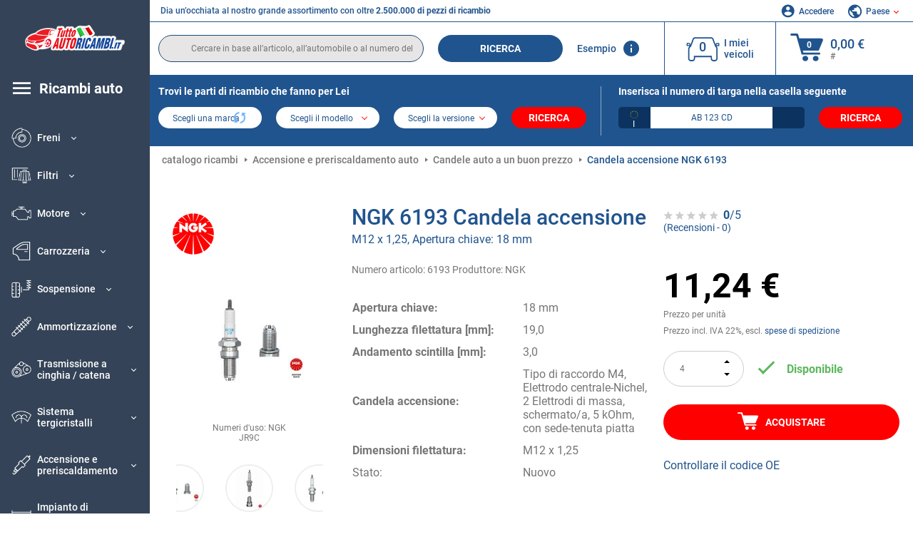

--- FILE ---
content_type: text/html; charset=UTF-8
request_url: https://www.tuttoautoricambi.it/ngk-1042643.html
body_size: 15303
content:
<!DOCTYPE html>
<html lang="it">
<head><script>(function(w,i,g){w[g]=w[g]||[];if(typeof w[g].push=='function')w[g].push(i)})
(window,'GTM-P8MXXBT','google_tags_first_party');</script><script>(function(w,d,s,l){w[l]=w[l]||[];(function(){w[l].push(arguments);})('set', 'developer_id.dYzg1YT', true);
		w[l].push({'gtm.start':new Date().getTime(),event:'gtm.js'});var f=d.getElementsByTagName(s)[0],
		j=d.createElement(s);j.async=true;j.src='/securegtm/';
		f.parentNode.insertBefore(j,f);
		})(window,document,'script','dataLayer');</script>
    <meta charset="utf-8">
    <meta name="viewport" content="width=device-width, initial-scale=1.0">
    <meta name="csrf-token" content="y0baxSo7JpqVV1XWfDQdZalKoLf8oTZDTTOIJqar">
    <link rel="dns-prefetch" href="https://cdn.autoteiledirekt.de/">
    <link rel="dns-prefetch" href="https://scdn.autoteiledirekt.de/">
    <link rel="dns-prefetch" href="https://ajax.googleapis.com">
    <link rel="dns-prefetch" href="https://connect.facebook.net">
    <link rel="shortcut icon" type="image/x-icon" href="/favicon.ico">
    <meta name="robots" content="index, follow">
    <link rel="alternate" hreflang="de" href="https://www.autoteiledirekt.de/ngk-1042643.html">
    <link rel="alternate" hreflang="fr-FR" href="https://www.piecesauto.fr/ngk-1042643.html">
    <link rel="alternate" hreflang="en-GB" href="https://www.onlinecarparts.co.uk/ngk-1042643.html">
    <link rel="alternate" hreflang="es-ES" href="https://www.recambioscoche.es/ngk-1042643.html">
    <link rel="alternate" hreflang="it-IT" href="https://www.tuttoautoricambi.it/ngk-1042643.html">
    <link rel="alternate" hreflang="de-AT" href="https://www.teile-direkt.at/ngk-1042643.html">
    <link rel="alternate" hreflang="de-CH" href="https://www.teile-direkt.ch/ngk-1042643.html">
    <link rel="alternate" hreflang="pt-PT" href="https://www.pecasauto24.pt/ngk-1042643.html">
    <link rel="alternate" hreflang="nl" href="https://www.besteonderdelen.nl/ngk-1042643.html">
    <link rel="alternate" hreflang="da-DK" href="https://www.autodeleshop.dk/ngk-1042643.html">
    <link rel="alternate" hreflang="no-NO" href="https://www.reservedeler24.co.no/ngk-1042643.html">
    <link rel="alternate" hreflang="fi-FI" href="https://www.topautoosat.fi/ngk-1042643.html">
    <link rel="alternate" hreflang="sv-SE" href="https://www.reservdelar24.se/ngk-1042643.html">
    <link rel="alternate" hreflang="sk-SK" href="https://www.autodielyonline24.sk/ngk-1042643.html">
    <link rel="alternate" hreflang="nl-BE" href="https://www.autoonderdelen24.be/ngk-1042643.html">
    <link rel="alternate" hreflang="et-EE" href="https://www.autovaruosadonline.ee/ngk-1042643.html">
    <link rel="alternate" hreflang="lv-LV" href="https://www.rezervesdalas24.lv/ngk-1042643.html">
    <link rel="alternate" hreflang="fr-LU" href="https://www.piecesauto24.lu/ngk-1042643.html">
    <link rel="alternate" hreflang="pl-PL" href="https://www.autoczescionline24.pl/ngk-1042643.html">
    <link rel="alternate" hreflang="el-GR" href="https://www.antallaktikaexartimata.gr/ngk-1042643.html">
    <link rel="alternate" hreflang="hu-HU" href="https://www.autoalkatreszek24.hu/ngk-1042643.html">
        <link rel="canonical" href="https://www.tuttoautoricambi.it/ngk-1042643.html">
        
    <meta name="format-detection" content="telephone=no">
    <meta http-equiv="x-ua-compatible" content="ie=edge">
    <title>6193 NGK JR9C Candela accensione M12 x 1,25, Apertura chiave: 18 mm | Inserisca subito un ordine!</title>
    <meta name="description" content="Offerte limitate ⏰ online ⏩ ⏩ Effettui l’acquisto a buon mercato di Candela accensione NGK 6193 M12 x 1,25, Apertura chiave: 18 mm Dimensioni filettatura: M12 x 1,25 - qualità originale ➡️ Compatibilità con FIAT, VOLKSWAGEN, BMW, MERCEDES-BENZ, AUDI ed altri ancora"/>
    <meta name="keywords" content=""/>

    <link href="/assets/6feb4b/css/vendor.css?id=2dd8eb5c7272ff3bb356d374396d55c3" media="screen" rel="stylesheet" type="text/css">
    <link href="/assets/6feb4b/css/app.css?id=87078ee9cd5e8a169a60b3ccd0f18498" media="screen" rel="stylesheet" type="text/css">

    
    <!-- a.1 -->

    <!-- Google Tag Manager -->
<script>
    window.dataLayer = window.dataLayer || [];
    dataLayer.push({"event":"page_load","routeName":"product","session_start":1767340947,"visitor_type":"uknown_user","car_id":null,"firstRoute":"product","subentrance_route":"product","pageIndex":1,"exitRoute":"product","user_sessionID":"yQ6oGKfN7ETvS7R5dNH5ImmIgBHQLtgdeXdGt4wE","user_id":"guest","BasketID":"bskid0AXzkHx3dS3HLXDW9RELP94V8x0ntA6GvL4Uiwsd","device_category":"desktop","cid":"0","article_id":"1042643","productCost":"11.24","genericID":"686","brand_id":"15"});
        dataLayer.push({"event":"consent_mode_def","ad_storage_def":"denied","analytics_storage_def":"denied","all_analytics_cookies":"denied","all_marketing_cookies":"denied"});
        dataLayer.push({'random_sessionID': new Date().getTime() + '.' + Math.random().toString(36).substring(5)});
</script>
<script>
    /**
     This code should be called when selecting cookies in the popup... terms-cookies-popup.js
     document.dispatchEvent(new CustomEvent('setTermsCookiesChoose', {detail: choose}));
     */
    document.addEventListener('setTermsCookiesChoose', function (e) {
        dataLayer.push({
            'event': 'consent_mode_option',
            'analytics_storage': e.detail.analyticsStorageDef,
            'ad_storage': e.detail.adStorageDef,
            'all_analytics_cookies': e.detail.allAnalyticsCookies,
            'all_marketing_cookies': e.detail.allMarketingCookies,
        });
    });
</script>

<script>(function (w, d, s, l, i) {
        w[l] = w[l] || [];
        w[l].push({
            'gtm.start':
                new Date().getTime(), event: 'gtm.js'
        });
        var f = d.getElementsByTagName(s)[0],
            j = d.createElement(s), dl = l != 'dataLayer' ? '&l=' + l : '';
        j.async = true;
        j.src =
            'https://www.googletagmanager.com/gtm.js?id=' + i + dl;
        f.parentNode.insertBefore(j, f);
    })(window, document, 'script', 'dataLayer', 'GTM-P8MXXBT');</script>
<!-- End Google Tag Manager -->
        <!-- a.2 -->
<script data-safe-params>
  window.safeParams = {};

  (function () {
    window.safeParams = {
      getUrlParams: function () {
        const currentParams = new URLSearchParams(window.location.search);
        const relevantParams = new URLSearchParams();
        const parametersList = ["siteid","source","wgu","wgexpiry","fbclid","gclid","wbraid","gbraid","braid","msclkid","utm_source","utm_medium","utm_campaign","utm_term","utm_content"];

        for (const [key, value] of currentParams) {
          if (parametersList.includes(key)) {
            relevantParams.append(key, value);
          }
        }

        return relevantParams;
      },
      getTrackingParams: function getTrackingParams (url, params) {
        if (!params.toString()) {
          return url;
        }

        const targetUrl = new URL(url, window.location.origin);
        for (const [key, value] of params) {
          if (!targetUrl.searchParams.has(key)) {
            targetUrl.searchParams.set(key, value);
          }
        }
        return targetUrl.toString();
      },
      isInternalLink: function (url) {
        try {
          const targetUrl = new URL(url, window.location.origin);
          if (targetUrl.protocol.match(/^(mailto|tel|javascript):/i)) {
            return false;
          }
          return targetUrl.origin === window.location.origin;
        } catch (e) {
          return false;
        }
      },
    };

    function initParamsManager () {
      const savedParams = window.safeParams.getUrlParams();

      if (!savedParams.toString()) {
        console.log('no params to save');
        return;
      }

      function processNewLinks (mutations) {
        mutations.forEach(mutation => {
          mutation.addedNodes.forEach(node => {
            if (node.nodeType === Node.ELEMENT_NODE) {
              node.querySelectorAll('a, [data-link]').forEach(element => {
                const url = element.tagName === 'A' ? element.href : element.dataset.link;

                if (window.safeParams.isInternalLink(url)) {
                  const processedUrl = window.safeParams.getTrackingParams(url, savedParams);

                  if (element.tagName === 'A') {
                    element.href = processedUrl;
                  } else {
                    element.dataset.link = processedUrl;
                  }
                }
              });
            }
          });
        });
      }

      const observer = new MutationObserver(processNewLinks);
      observer.observe(document.body, {
        childList: true,
        subtree: true,
      });

      document.querySelectorAll('a, [data-link]').forEach(element => {
        const url = element.tagName === 'A' ? element.href : element.dataset.link;

        if (window.safeParams.isInternalLink(url)) {
          const processedUrl = window.safeParams.getTrackingParams(url, savedParams);

          if (element.tagName === 'A') {
            element.href = processedUrl;
          } else {
            element.dataset.link = processedUrl;
          }
        }
      });
    }

    document.addEventListener('setTermsCookiesChoose', function (e) {
      if (e.detail?.allAnalyticsCookies !== 'denied' || e.detail?.allMarketingCookies !== 'denied') {
        initParamsManager();
      }
    });
  })();
</script>

</head>
<body>
<!-- a.3 -->
<div style="display:none" data-session-start></div>

<!-- Google Tag Manager (noscript) -->
<noscript>
    <iframe src="https://www.googletagmanager.com/ns.html?id=GTM-P8MXXBT"
            height="0" width="0" style="display:none;visibility:hidden"></iframe>
</noscript>
<!-- End Google Tag Manager (noscript) -->
<div id="app"             data-user-id="" data-cart-id="" data-ubi="bskid0AXzkHx3dS3HLXDW9RELP94V8x0ntA6GvL4Uiwsd" data-cart-count="" data-maker-id="" data-model-id="" data-car-id="" data-404-page="" data-route-name="" data-ab-test-type data-ab-test-group data-ab-test-keys data-ab-test-values
    >
    <div class="container-fluid">
        <div class="row">
                            <div class="d-lg-block col-xl-2 order-1" data-main-menu-wraper>
    <div class="main-menu" data-main-menu>
        <a class="main-menu__close" href="#">
            <svg class="base-svg " role="img">
                <use xlink:href="/assets/6feb4b/svg/icon-sprite-bw.svg#sprite-close-popup-bw-"></use>
            </svg>
        </a>
        <div class="main-menu__box">
            <div class="main-menu__logo">
                <a href="https://www.tuttoautoricambi.it/">
                    <img src="/assets/6feb4b/images/svg/logo/logo_it.svg" alt="Tuttoautoricambi.it - parti di ricambio per automobili negozio online" title="tuttoautoricambi.it ricambi auto">
                </a>
            </div>
            <div class="main-menu__mobile-head">
            <div class="main-menu__mobile-login">
            <svg class="base-svg " role="img">
                <use xlink:href="/assets/6feb4b/svg/icon-sprite-color.svg#sprite-login-color-"></use>
            </svg>
            <span class="main-menu__mobile-head-link login js-mobile-login" data-login-show>
                Accedere            </span>
            <span class="main-menu__mobile-head-link registration js-mobile-reg" data-register>
                Cliente nuovo?            </span>
        </div>
        <div class="main-menu__mobile-garage">
        <svg class="base-svg " role="img">
            <use xlink:href="/assets/6feb4b/svg/icon-sprite-color.svg#sprite-garage-color-"></use>
        </svg>
        <a class="main-menu__mobile-head-link" data-show-menu-garage href="#">I miei veicoli</a>
    </div>
    <div class="main-menu__mobile-lang">
        <svg class="base-svg " role="img">
            <use xlink:href="/assets/6feb4b/svg/icon-sprite-color.svg#sprite-lang-color-"></use>
        </svg>
        <span data-show-menu-lang class="main-menu__mobile-head-link js-mobile-lang">Paese</span>
    </div>
</div>
<div class="popup popup--lang" data-popup data-menu-lang>
    <div class="popup__head">
        <div class="popup__head-back" data-popup-close>Indietro</div>
        <div class="popup__head-title">Paese</div>
    </div>
    <div class="popup__content" data-content></div>
</div>

<div class="popup popup--account" data-popup data-menu-garage>
    <div class="popup__head">
        <div class="popup__head-back" data-popup-close>Indietro</div>
        <div class="popup__head-title">I miei veicoli</div>
    </div>
    <div class="popup__content" data-content data-garage-tooltip-container></div>
</div>
            <nav>
                <ul class="main-menu__navigation" data-catalog-type="2">
        <li class="main-menu__nav-title main-menu__nav-title--tablet" data-show-full-tablet-menu>
        <span class="main-menu__nav-title-link">
            <svg class="base-svg " role="img">
                <use xlink:href="/assets/6feb4b/svg/icon-sprite-color.svg#sprite-burger-icon-color-"></use>
            </svg>
        </span>
    </li>
    <li class="main-menu__nav-title" data-top-sidebar-link="">
        <a href="https://www.tuttoautoricambi.it/pezzidiricambio.html" class="main-menu__nav-title-link">
            <svg class="base-svg " role="img">
                <use xlink:href="/assets/6feb4b/svg/icon-sprite-color.svg#sprite-burger-icon-color-"></use>
            </svg>
            <span>Ricambi auto</span>
        </a>    </li>
                    <li>
            <div class="main-menu__cat main-menu__cat--catalog" data-show-full-tablet-menu>
                <span class="main-menu__cat-parent"
                      data-menu-cat-parent="2"
                      data-car-id="0">
                    <div class="icon">
                        <img class="lazyload"
                             src="https://scdn.autoteiledirekt.de/catalog/categories/sidebar/2.png"
                             data-srcset="https://scdn.autoteiledirekt.de/catalog/categories/sidebar/2.png"
                             srcset="https://www.tuttoautoricambi.it/lazyload.php?width=28&amp;height=28"
                             alt="Freni"/>
                    </div>
                    <span class="text">Freni</span>
                </span>
                            </div>
        </li>
                            <li>
            <div class="main-menu__cat main-menu__cat--catalog" data-show-full-tablet-menu>
                <span class="main-menu__cat-parent"
                      data-menu-cat-parent="9"
                      data-car-id="0">
                    <div class="icon">
                        <img class="lazyload"
                             src="https://scdn.autoteiledirekt.de/catalog/categories/sidebar/9.png"
                             data-srcset="https://scdn.autoteiledirekt.de/catalog/categories/sidebar/9.png"
                             srcset="https://www.tuttoautoricambi.it/lazyload.php?width=28&amp;height=28"
                             alt="Filtri"/>
                    </div>
                    <span class="text">Filtri</span>
                </span>
                            </div>
        </li>
                            <li>
            <div class="main-menu__cat main-menu__cat--catalog" data-show-full-tablet-menu>
                <span class="main-menu__cat-parent"
                      data-menu-cat-parent="1"
                      data-car-id="0">
                    <div class="icon">
                        <img class="lazyload"
                             src="https://scdn.autoteiledirekt.de/catalog/categories/sidebar/1.png"
                             data-srcset="https://scdn.autoteiledirekt.de/catalog/categories/sidebar/1.png"
                             srcset="https://www.tuttoautoricambi.it/lazyload.php?width=28&amp;height=28"
                             alt="Motore"/>
                    </div>
                    <span class="text">Motore</span>
                </span>
                            </div>
        </li>
                            <li>
            <div class="main-menu__cat main-menu__cat--catalog" data-show-full-tablet-menu>
                <span class="main-menu__cat-parent"
                      data-menu-cat-parent="3"
                      data-car-id="0">
                    <div class="icon">
                        <img class="lazyload"
                             src="https://scdn.autoteiledirekt.de/catalog/categories/sidebar/3.png"
                             data-srcset="https://scdn.autoteiledirekt.de/catalog/categories/sidebar/3.png"
                             srcset="https://www.tuttoautoricambi.it/lazyload.php?width=28&amp;height=28"
                             alt="Carrozzeria"/>
                    </div>
                    <span class="text">Carrozzeria</span>
                </span>
                            </div>
        </li>
                            <li>
            <div class="main-menu__cat main-menu__cat--catalog" data-show-full-tablet-menu>
                <span class="main-menu__cat-parent"
                      data-menu-cat-parent="10"
                      data-car-id="0">
                    <div class="icon">
                        <img class="lazyload"
                             src="https://scdn.autoteiledirekt.de/catalog/categories/sidebar/10.png"
                             data-srcset="https://scdn.autoteiledirekt.de/catalog/categories/sidebar/10.png"
                             srcset="https://www.tuttoautoricambi.it/lazyload.php?width=28&amp;height=28"
                             alt="Sospensione"/>
                    </div>
                    <span class="text">Sospensione</span>
                </span>
                            </div>
        </li>
                            <li>
            <div class="main-menu__cat main-menu__cat--catalog" data-show-full-tablet-menu>
                <span class="main-menu__cat-parent"
                      data-menu-cat-parent="74"
                      data-car-id="0">
                    <div class="icon">
                        <img class="lazyload"
                             src="https://scdn.autoteiledirekt.de/catalog/categories/sidebar/74.png"
                             data-srcset="https://scdn.autoteiledirekt.de/catalog/categories/sidebar/74.png"
                             srcset="https://www.tuttoautoricambi.it/lazyload.php?width=28&amp;height=28"
                             alt="Ammortizzazione"/>
                    </div>
                    <span class="text">Ammortizzazione</span>
                </span>
                            </div>
        </li>
                            <li>
            <div class="main-menu__cat main-menu__cat--catalog" data-show-full-tablet-menu>
                <span class="main-menu__cat-parent"
                      data-menu-cat-parent="77"
                      data-car-id="0">
                    <div class="icon">
                        <img class="lazyload"
                             src="https://scdn.autoteiledirekt.de/catalog/categories/sidebar/77.png"
                             data-srcset="https://scdn.autoteiledirekt.de/catalog/categories/sidebar/77.png"
                             srcset="https://www.tuttoautoricambi.it/lazyload.php?width=28&amp;height=28"
                             alt="Trasmissione a cinghia / catena"/>
                    </div>
                    <span class="text">Trasmissione a cinghia / catena</span>
                </span>
                            </div>
        </li>
                            <li>
            <div class="main-menu__cat main-menu__cat--catalog" data-show-full-tablet-menu>
                <span class="main-menu__cat-parent"
                      data-menu-cat-parent="8"
                      data-car-id="0">
                    <div class="icon">
                        <img class="lazyload"
                             src="https://scdn.autoteiledirekt.de/catalog/categories/sidebar/8.png"
                             data-srcset="https://scdn.autoteiledirekt.de/catalog/categories/sidebar/8.png"
                             srcset="https://www.tuttoautoricambi.it/lazyload.php?width=28&amp;height=28"
                             alt="Sistema tergicristalli"/>
                    </div>
                    <span class="text">Sistema tergicristalli</span>
                </span>
                            </div>
        </li>
                            <li>
            <div class="main-menu__cat main-menu__cat--catalog" data-show-full-tablet-menu>
                <span class="main-menu__cat-parent"
                      data-menu-cat-parent="7"
                      data-car-id="0">
                    <div class="icon">
                        <img class="lazyload"
                             src="https://scdn.autoteiledirekt.de/catalog/categories/sidebar/7.png"
                             data-srcset="https://scdn.autoteiledirekt.de/catalog/categories/sidebar/7.png"
                             srcset="https://www.tuttoautoricambi.it/lazyload.php?width=28&amp;height=28"
                             alt="Accensione e preriscaldamento"/>
                    </div>
                    <span class="text">Accensione e preriscaldamento</span>
                </span>
                            </div>
        </li>
                            <li>
            <div class="main-menu__cat main-menu__cat--catalog" data-show-full-tablet-menu>
                <span class="main-menu__cat-parent"
                      data-menu-cat-parent="401"
                      data-car-id="0">
                    <div class="icon">
                        <img class="lazyload"
                             src="https://scdn.autoteiledirekt.de/catalog/categories/sidebar/401.png"
                             data-srcset="https://scdn.autoteiledirekt.de/catalog/categories/sidebar/401.png"
                             srcset="https://www.tuttoautoricambi.it/lazyload.php?width=28&amp;height=28"
                             alt="Impianto di raffreddamento motore"/>
                    </div>
                    <span class="text">Impianto di raffreddamento motore</span>
                </span>
                            </div>
        </li>
                            <li>
            <div class="main-menu__cat main-menu__cat--catalog" data-show-full-tablet-menu>
                <span class="main-menu__cat-parent"
                      data-menu-cat-parent="4"
                      data-car-id="0">
                    <div class="icon">
                        <img class="lazyload"
                             src="https://scdn.autoteiledirekt.de/catalog/categories/sidebar/4.png"
                             data-srcset="https://scdn.autoteiledirekt.de/catalog/categories/sidebar/4.png"
                             srcset="https://www.tuttoautoricambi.it/lazyload.php?width=28&amp;height=28"
                             alt="Sistema di scarico"/>
                    </div>
                    <span class="text">Sistema di scarico</span>
                </span>
                            </div>
        </li>
                            <li>
            <div class="main-menu__cat main-menu__cat--catalog" data-show-full-tablet-menu>
                <span class="main-menu__cat-parent"
                      data-menu-cat-parent="11"
                      data-car-id="0">
                    <div class="icon">
                        <img class="lazyload"
                             src="https://scdn.autoteiledirekt.de/catalog/categories/sidebar/11.png"
                             data-srcset="https://scdn.autoteiledirekt.de/catalog/categories/sidebar/11.png"
                             srcset="https://www.tuttoautoricambi.it/lazyload.php?width=28&amp;height=28"
                             alt="Sterzo"/>
                    </div>
                    <span class="text">Sterzo</span>
                </span>
                            </div>
        </li>
                            <li>
            <div class="main-menu__cat main-menu__cat--catalog" data-show-full-tablet-menu>
                <span class="main-menu__cat-parent"
                      data-menu-cat-parent="75"
                      data-car-id="0">
                    <div class="icon">
                        <img class="lazyload"
                             src="https://scdn.autoteiledirekt.de/catalog/categories/sidebar/75.png"
                             data-srcset="https://scdn.autoteiledirekt.de/catalog/categories/sidebar/75.png"
                             srcset="https://www.tuttoautoricambi.it/lazyload.php?width=28&amp;height=28"
                             alt="Interni"/>
                    </div>
                    <span class="text">Interni</span>
                </span>
                            </div>
        </li>
                            <li>
            <div class="main-menu__cat main-menu__cat--catalog" data-show-full-tablet-menu>
                <span class="main-menu__cat-parent"
                      data-menu-cat-parent="402"
                      data-car-id="0">
                    <div class="icon">
                        <img class="lazyload"
                             src="https://scdn.autoteiledirekt.de/catalog/categories/sidebar/402.png"
                             data-srcset="https://scdn.autoteiledirekt.de/catalog/categories/sidebar/402.png"
                             srcset="https://www.tuttoautoricambi.it/lazyload.php?width=28&amp;height=28"
                             alt="Trasmissione"/>
                    </div>
                    <span class="text">Trasmissione</span>
                </span>
                            </div>
        </li>
                            <li>
            <div class="main-menu__cat main-menu__cat--catalog" data-show-full-tablet-menu>
                <span class="main-menu__cat-parent"
                      data-menu-cat-parent="58"
                      data-car-id="0">
                    <div class="icon">
                        <img class="lazyload"
                             src="https://scdn.autoteiledirekt.de/catalog/categories/sidebar/58.png"
                             data-srcset="https://scdn.autoteiledirekt.de/catalog/categories/sidebar/58.png"
                             srcset="https://www.tuttoautoricambi.it/lazyload.php?width=28&amp;height=28"
                             alt="Frizione"/>
                    </div>
                    <span class="text">Frizione</span>
                </span>
                            </div>
        </li>
                            <li>
            <div class="main-menu__cat main-menu__cat--catalog" data-show-full-tablet-menu>
                <span class="main-menu__cat-parent"
                      data-menu-cat-parent="403"
                      data-car-id="0">
                    <div class="icon">
                        <img class="lazyload"
                             src="https://scdn.autoteiledirekt.de/catalog/categories/sidebar/403.png"
                             data-srcset="https://scdn.autoteiledirekt.de/catalog/categories/sidebar/403.png"
                             srcset="https://www.tuttoautoricambi.it/lazyload.php?width=28&amp;height=28"
                             alt="Sensori"/>
                    </div>
                    <span class="text">Sensori</span>
                </span>
                            </div>
        </li>
                            <li>
            <div class="main-menu__cat main-menu__cat--catalog" data-show-full-tablet-menu>
                <span class="main-menu__cat-parent"
                      data-menu-cat-parent="404"
                      data-car-id="0">
                    <div class="icon">
                        <img class="lazyload"
                             src="https://scdn.autoteiledirekt.de/catalog/categories/sidebar/404.png"
                             data-srcset="https://scdn.autoteiledirekt.de/catalog/categories/sidebar/404.png"
                             srcset="https://www.tuttoautoricambi.it/lazyload.php?width=28&amp;height=28"
                             alt="Guarnizioni e anelli di tenuta"/>
                    </div>
                    <span class="text">Guarnizioni e anelli di tenuta</span>
                </span>
                            </div>
        </li>
                            <li>
            <div class="main-menu__cat main-menu__cat--catalog" data-show-full-tablet-menu>
                <span class="main-menu__cat-parent"
                      data-menu-cat-parent="76"
                      data-car-id="0">
                    <div class="icon">
                        <img class="lazyload"
                             src="https://scdn.autoteiledirekt.de/catalog/categories/sidebar/76.png"
                             data-srcset="https://scdn.autoteiledirekt.de/catalog/categories/sidebar/76.png"
                             srcset="https://www.tuttoautoricambi.it/lazyload.php?width=28&amp;height=28"
                             alt="Sistema di alimentazione"/>
                    </div>
                    <span class="text">Sistema di alimentazione</span>
                </span>
                            </div>
        </li>
                            <li>
            <div class="main-menu__cat main-menu__cat--catalog" data-show-full-tablet-menu>
                <span class="main-menu__cat-parent"
                      data-menu-cat-parent="405"
                      data-car-id="0">
                    <div class="icon">
                        <img class="lazyload"
                             src="https://scdn.autoteiledirekt.de/catalog/categories/sidebar/405.png"
                             data-srcset="https://scdn.autoteiledirekt.de/catalog/categories/sidebar/405.png"
                             srcset="https://www.tuttoautoricambi.it/lazyload.php?width=28&amp;height=28"
                             alt="Cambio"/>
                    </div>
                    <span class="text">Cambio</span>
                </span>
                            </div>
        </li>
                            <li>
            <div class="main-menu__cat main-menu__cat--catalog" data-show-full-tablet-menu>
                <span class="main-menu__cat-parent"
                      data-menu-cat-parent="6"
                      data-car-id="0">
                    <div class="icon">
                        <img class="lazyload"
                             src="https://scdn.autoteiledirekt.de/catalog/categories/sidebar/6.png"
                             data-srcset="https://scdn.autoteiledirekt.de/catalog/categories/sidebar/6.png"
                             srcset="https://www.tuttoautoricambi.it/lazyload.php?width=28&amp;height=28"
                             alt="Elettricità"/>
                    </div>
                    <span class="text">Elettricità</span>
                </span>
                            </div>
        </li>
                            <li>
            <div class="main-menu__cat main-menu__cat--catalog" data-show-full-tablet-menu>
                <span class="main-menu__cat-parent"
                      data-menu-cat-parent="78"
                      data-car-id="0">
                    <div class="icon">
                        <img class="lazyload"
                             src="https://scdn.autoteiledirekt.de/catalog/categories/sidebar/78.png"
                             data-srcset="https://scdn.autoteiledirekt.de/catalog/categories/sidebar/78.png"
                             srcset="https://www.tuttoautoricambi.it/lazyload.php?width=28&amp;height=28"
                             alt="Tubi / condotti"/>
                    </div>
                    <span class="text">Tubi / condotti</span>
                </span>
                            </div>
        </li>
                            <li>
            <div class="main-menu__cat main-menu__cat--catalog" data-show-full-tablet-menu>
                <span class="main-menu__cat-parent"
                      data-menu-cat-parent="67"
                      data-car-id="0">
                    <div class="icon">
                        <img class="lazyload"
                             src="https://scdn.autoteiledirekt.de/catalog/categories/sidebar/67.png"
                             data-srcset="https://scdn.autoteiledirekt.de/catalog/categories/sidebar/67.png"
                             srcset="https://www.tuttoautoricambi.it/lazyload.php?width=28&amp;height=28"
                             alt="Climatizzatore"/>
                    </div>
                    <span class="text">Climatizzatore</span>
                </span>
                            </div>
        </li>
                            <li>
            <div class="main-menu__cat main-menu__cat--catalog" data-show-full-tablet-menu>
                <span class="main-menu__cat-parent"
                      data-menu-cat-parent="5"
                      data-car-id="0">
                    <div class="icon">
                        <img class="lazyload"
                             src="https://scdn.autoteiledirekt.de/catalog/categories/sidebar/5.png"
                             data-srcset="https://scdn.autoteiledirekt.de/catalog/categories/sidebar/5.png"
                             srcset="https://www.tuttoautoricambi.it/lazyload.php?width=28&amp;height=28"
                             alt="Riscaldamento e ventilazione"/>
                    </div>
                    <span class="text">Riscaldamento e ventilazione</span>
                </span>
                            </div>
        </li>
                            <li>
            <div class="main-menu__cat main-menu__cat--catalog" data-show-full-tablet-menu>
                <span class="main-menu__cat-parent"
                      data-menu-cat-parent="407"
                      data-car-id="0">
                    <div class="icon">
                        <img class="lazyload"
                             src="https://scdn.autoteiledirekt.de/catalog/categories/sidebar/407.png"
                             data-srcset="https://scdn.autoteiledirekt.de/catalog/categories/sidebar/407.png"
                             srcset="https://www.tuttoautoricambi.it/lazyload.php?width=28&amp;height=28"
                             alt="Pulegge cinghie / ingranaggi"/>
                    </div>
                    <span class="text">Pulegge cinghie / ingranaggi</span>
                </span>
                            </div>
        </li>
                            <li>
            <div class="main-menu__cat main-menu__cat--catalog" data-show-full-tablet-menu>
                <span class="main-menu__cat-parent"
                      data-menu-cat-parent="408"
                      data-car-id="0">
                    <div class="icon">
                        <img class="lazyload"
                             src="https://scdn.autoteiledirekt.de/catalog/categories/sidebar/408.png"
                             data-srcset="https://scdn.autoteiledirekt.de/catalog/categories/sidebar/408.png"
                             srcset="https://www.tuttoautoricambi.it/lazyload.php?width=28&amp;height=28"
                             alt="Lampadine"/>
                    </div>
                    <span class="text">Lampadine</span>
                </span>
                            </div>
        </li>
                            <li>
            <div class="main-menu__cat main-menu__cat--catalog" data-show-full-tablet-menu>
                <span class="main-menu__cat-parent"
                      data-menu-cat-parent="406"
                      data-car-id="0">
                    <div class="icon">
                        <img class="lazyload"
                             src="https://scdn.autoteiledirekt.de/catalog/categories/sidebar/406.png"
                             data-srcset="https://scdn.autoteiledirekt.de/catalog/categories/sidebar/406.png"
                             srcset="https://www.tuttoautoricambi.it/lazyload.php?width=28&amp;height=28"
                             alt="Relè"/>
                    </div>
                    <span class="text">Relè</span>
                </span>
                            </div>
        </li>
                            <li>
            <div class="main-menu__cat main-menu__cat--catalog" data-show-full-tablet-menu>
                <span class="main-menu__cat-parent"
                      data-menu-cat-parent="530"
                      data-car-id="0">
                    <div class="icon">
                        <img class="lazyload"
                             src="https://scdn.autoteiledirekt.de/catalog/categories/sidebar/530.png"
                             data-srcset="https://scdn.autoteiledirekt.de/catalog/categories/sidebar/530.png"
                             srcset="https://www.tuttoautoricambi.it/lazyload.php?width=28&amp;height=28"
                             alt="Tuning"/>
                    </div>
                    <span class="text">Tuning</span>
                </span>
                            </div>
        </li>
                            <li>
            <div class="main-menu__cat main-menu__cat--catalog" data-show-full-tablet-menu>
                <span class="main-menu__cat-parent"
                      data-menu-cat-parent="537"
                      data-car-id="0">
                    <div class="icon">
                        <img class="lazyload"
                             src="https://scdn.autoteiledirekt.de/catalog/categories/sidebar/537.png"
                             data-srcset="https://scdn.autoteiledirekt.de/catalog/categories/sidebar/537.png"
                             srcset="https://www.tuttoautoricambi.it/lazyload.php?width=28&amp;height=28"
                             alt="Porte"/>
                    </div>
                    <span class="text">Porte</span>
                </span>
                            </div>
        </li>
                            <li>
            <div class="main-menu__cat main-menu__cat--catalog" data-show-full-tablet-menu>
                <span class="main-menu__cat-parent"
                      data-menu-cat-parent="724"
                      data-car-id="0">
                    <div class="icon">
                        <img class="lazyload"
                             src="https://scdn.autoteiledirekt.de/catalog/categories/sidebar/724.png"
                             data-srcset="https://scdn.autoteiledirekt.de/catalog/categories/sidebar/724.png"
                             srcset="https://www.tuttoautoricambi.it/lazyload.php?width=28&amp;height=28"
                             alt="Kit riparazione"/>
                    </div>
                    <span class="text">Kit riparazione</span>
                </span>
                            </div>
        </li>
            </ul>
                <ul class="main-menu__navigation mt-4">
            <li>
            <a href="https://www.tuttoautoricambi.it/pezzi-di-ricambio/olio-motore.html"                    class="main-menu__cat link" data-id="269">
                <div class="icon" data-show-full-tablet-menu>
                    <img class="lazyload"
                         src="/assets/6feb4b/images/svg/directions/269.png"
                         data-srcset="/assets/6feb4b/images/svg/directions/269.png"
                         srcset="https://www.tuttoautoricambi.it/lazyload.php?width=28&amp;height=28"
                         alt="">
                </div>
                <span class="text">Olio Motore</span>
            </a>        </li>
            <li>
            <a href="https://www.tuttoautoricambi.it/pezzi-di-ricambio/batterie.html"                    class="main-menu__cat link" data-id="250">
                <div class="icon" data-show-full-tablet-menu>
                    <img class="lazyload"
                         src="/assets/6feb4b/images/svg/directions/250.png"
                         data-srcset="/assets/6feb4b/images/svg/directions/250.png"
                         srcset="https://www.tuttoautoricambi.it/lazyload.php?width=28&amp;height=28"
                         alt="Batteria">
                </div>
                <span class="text">Batteria Auto</span>
            </a>        </li>
            <li>
            <a href="https://www.tuttoautoricambi.it/accessori-auto.html"                    class="main-menu__cat link" data-id="33000">
                <div class="icon" data-show-full-tablet-menu>
                    <img class="lazyload"
                         src="/assets/6feb4b/images/svg/directions/33000.png"
                         data-srcset="/assets/6feb4b/images/svg/directions/33000.png"
                         srcset="https://www.tuttoautoricambi.it/lazyload.php?width=28&amp;height=28"
                         alt="">
                </div>
                <span class="text">Accessori per auto</span>
            </a>        </li>
            <li>
            <a href="https://www.tuttoautoricambi.it/cura-auto.html"                    class="main-menu__cat link" data-id="30000">
                <div class="icon" data-show-full-tablet-menu>
                    <img class="lazyload"
                         src="/assets/6feb4b/images/svg/directions/30000.png"
                         data-srcset="/assets/6feb4b/images/svg/directions/30000.png"
                         srcset="https://www.tuttoautoricambi.it/lazyload.php?width=28&amp;height=28"
                         alt="">
                </div>
                <span class="text">Cura dell'auto</span>
            </a>        </li>
            <li>
            <a href="https://www.tuttoautoricambi.it/attrezzi.html"                    class="main-menu__cat link" data-id="36000">
                <div class="icon" data-show-full-tablet-menu>
                    <img class="lazyload"
                         src="/assets/6feb4b/images/svg/directions/36000.png"
                         data-srcset="/assets/6feb4b/images/svg/directions/36000.png"
                         srcset="https://www.tuttoautoricambi.it/lazyload.php?width=28&amp;height=28"
                         alt="">
                </div>
                <span class="text">Attrezzi</span>
            </a>        </li>
            <li>
            <a href="https://www.tuttoautoricambi.it/pneumatici/gomme-auto.html"                    class="main-menu__cat link" data-id="23208">
                <div class="icon" data-show-full-tablet-menu>
                    <img class="lazyload"
                         src="/assets/6feb4b/images/svg/directions/23208.png"
                         data-srcset="/assets/6feb4b/images/svg/directions/23208.png"
                         srcset="https://www.tuttoautoricambi.it/lazyload.php?width=28&amp;height=28"
                         alt="">
                </div>
                <span class="text">Pneumatici</span>
            </a>        </li>
            <li>
            <a href="https://www.tuttoautoricambi.it/marca-automobilistica.html"                    class="main-menu__cat link" data-id="makers">
                <div class="icon" data-show-full-tablet-menu>
                    <img class="lazyload"
                         src="/assets/6feb4b/images/svg/menu-icons/menu-icon19-color.svg"
                         data-srcset="/assets/6feb4b/images/svg/menu-icons/menu-icon19-color.svg"
                         srcset="https://www.tuttoautoricambi.it/lazyload.php?width=28&amp;height=28"
                         alt="">
                </div>
                <span class="text">Brand auto</span>
            </a>        </li>
            <li>
            <a href="https://www.tuttoautoricambi.it/produttore.html"                    class="main-menu__cat link" data-id="brands">
                <div class="icon" data-show-full-tablet-menu>
                    <img class="lazyload"
                         src="/assets/6feb4b/images/svg/menu-icons/menu-icon20-color.svg"
                         data-srcset="/assets/6feb4b/images/svg/menu-icons/menu-icon20-color.svg"
                         srcset="https://www.tuttoautoricambi.it/lazyload.php?width=28&amp;height=28"
                         alt="">
                </div>
                <span class="text">Produttore</span>
            </a>        </li>
    </ul>
            </nav>

            <ul class="main-menu__links mt-4">
    <li>
        <div class="main-menu__cat main-menu__cat--links" data-show-full-tablet-menu>
            <div class="main-menu__cat-parent" data-menu-cat-links>
                <div class="icon"><img src="/assets/6feb4b/images/html/menu-icon-union@2x.png"></div>
                <span class="text">Parti di ricambio per la Sua auto</span>
            </div>
            <div class="main-menu__drop-cat" style="display: none">
                <div class="main-menu__drop-head">
                    <span class="back" data-mobile-menu-back data-text="Parti di ricambio per la Sua auto"></span>
                </div>
                <ul>
                    <li>
                        <a href="https://www.tuttoautoricambi.it/makers-top-parts.html" class="main-menu__drop-link">
                            <span>Trovi il pezzo di ricambio migliore per la Sua auto</span>
                        </a>
                    </li>
                    <li>
                        <a href="https://www.tuttoautoricambi.it/makers-top-models.html" class="main-menu__drop-link">
                            <span>Selezione di parti di ricambio per le auto più diffuse</span>
                        </a>
                    </li>
                </ul>
            </div>
        </div>
    </li>
</ul>

            <ul class="main-menu__links d-block d-md-none">
    <li>
        <div class="main-menu__cat main-menu__cat--links" data-menu-stat-links>
            <div class="main-menu__cat-parent">
                <div class="icon">
                    <img src="/assets/6feb4b/images/html/menu-icon-info@2x.png" alt="">
                </div>
                <span class="text">Informazioni</span>
            </div>
            <div class="main-menu__drop-cat">
                <div class="main-menu__drop-head">
                </div>
            </div>
        </div>
    </li>
</ul>

            <div class="main-menu__payments mt-3">
                <ul>
    <li><img class="lazyload"
             src="/assets/6feb4b/images/svg/transparent/delivery/DHL_white.svg"
             data-srcset="/assets/6feb4b/images/svg/transparent/delivery/DHL_white.svg"
             srcset="https://www.tuttoautoricambi.it/lazyload.php?width=28&amp;height=28"
             alt="Consegna con DHL: Candela accensione 6193 0087295161937"></li>
    <li><img class="lazyload"
             src="/assets/6feb4b/images/svg/transparent/delivery/GLS_white.svg"
             data-srcset="/assets/6feb4b/images/svg/transparent/delivery/GLS_white.svg"
             srcset="https://www.tuttoautoricambi.it/lazyload.php?width=28&amp;height=28"
             alt="Consegna con GLS: Candela accensione 6193 M12 x 1,25, Apertura chiave: 18 mm"></li>
            <li><img class="preview lazyload"
                 src="/assets/common/images/svg/payments-white/secure.svg"
                 data-srcset="/assets/common/images/svg/payments-white/secure.svg"
                 srcset="https://www.tuttoautoricambi.it/lazyload.php?width=28&amp;height=28"
                 alt="COMODO – protezione affidabile dei dati durante lo shopping: NGK 6193">
        </li>
            <li><img class="preview lazyload"
                 src="/assets/common/images/svg/payments-white/paypal.svg"
                 data-srcset="/assets/common/images/svg/payments-white/paypal.svg"
                 srcset="https://www.tuttoautoricambi.it/lazyload.php?width=28&amp;height=28"
                 alt="Pagamento con PayPal: Candele NGK 6193">
        </li>
            <li><img class="preview lazyload"
                 src="/assets/common/images/svg/payments-white/visa-color.svg"
                 data-srcset="/assets/common/images/svg/payments-white/visa-color.svg"
                 srcset="https://www.tuttoautoricambi.it/lazyload.php?width=28&amp;height=28"
                 alt="Pagamento con Visa: Candela NGK JR9C">
        </li>
            <li><img class="preview lazyload"
                 src="/assets/common/images/svg/payments-white/mastercard-color.svg"
                 data-srcset="/assets/common/images/svg/payments-white/mastercard-color.svg"
                 srcset="https://www.tuttoautoricambi.it/lazyload.php?width=28&amp;height=28"
                 alt="Pagamento con Mastercard: Candela motore NGK 6193">
        </li>
            <li><img class="preview lazyload"
                 src="/assets/common/images/svg/payments-white/postepay.svg"
                 data-srcset="/assets/common/images/svg/payments-white/postepay.svg"
                 srcset="https://www.tuttoautoricambi.it/lazyload.php?width=28&amp;height=28"
                 alt="Pagamento con PostePay: Candele accensione NGK JR9C">
        </li>
            <li><img class="preview lazyload"
                 src="/assets/common/images/svg/payments-white/it/hypovereinsbank.svg"
                 data-srcset="/assets/common/images/svg/payments-white/it/hypovereinsbank.svg"
                 srcset="https://www.tuttoautoricambi.it/lazyload.php?width=28&amp;height=28"
                 alt="Pagamento con Bonifico Bancario: Candela accensione NGK 6193">
        </li>
            <li><img class="preview lazyload"
                 src="/assets/common/images/svg/payments-white/it/cartasi.svg"
                 data-srcset="/assets/common/images/svg/payments-white/it/cartasi.svg"
                 srcset="https://www.tuttoautoricambi.it/lazyload.php?width=28&amp;height=28"
                 alt="Pagamento con CartaSi: Candele NGK JR9C">
        </li>
    </ul>
            </div>
            <div class="main-menu__partner mt-1">
                <span data-link="https://www.tecalliance.net/de/copyright-note/" data-target="_blank">
                    <svg class="base-svg " role="img">
                        <use xlink:href="/assets/6feb4b/svg/icon-sprite-bw.svg#sprite-tec-alliance-bw-"></use>
                    </svg>
                </span>
            </div>
        </div>
    </div>

</div>
                        <div class="col col-md-12 col-xl-10 pl-0 order-2 content-page">
                <div data-covid-block></div>
                                <header><div class="headline">
    <div class="row">
        <div class="col-md-6"><span class="headline__slogan">Dia un’occhiata al nostro grande assortimento con oltre <b>2.500.000 di pezzi di ricambio</b></span></div>
        <div class="col-md-6 ml-auto d-flex justify-content-end">
            <div class="headline__auth">
            <div class="headline__login js-login-popup">
            <svg class="base-svg " role="img">
                <use xlink:href="/assets/6feb4b/svg/icon-sprite-color.svg#sprite-login-color-"></use>
            </svg>
            <span>Accedere</span>
        </div>
    </div>

            <div class="headline__lang" data-tooltip-hover data-header-lang data-button-project-present>
    <svg class="base-svg " role="img">
        <use xlink:href="/assets/6feb4b/svg/icon-sprite-color.svg#sprite-lang-color-"></use>
    </svg>
    <span>Paese</span>

    <div class="language-tooltip" data-excluded-page="">

    
</div>
</div>
        </div>
    </div>
</div>
<div class="header-middle" data-header-content>
    <div class="row">
        <div class="col-1 d-md-none header-mobile__burger" data-burger-mobile>
            <svg class="base-svg " role="img">
                <use xlink:href="/assets/6feb4b/svg/icon-sprite-bw.svg#sprite-burger-icon-bw-"></use>
            </svg>
        </div>
        <div class="header-mobile__logo-col">
            <a class="header-mobile__logo" href="https://www.tuttoautoricambi.it/">
                <img src="/assets/6feb4b/images/svg/logo/logo_it.svg" alt="Tuttoautoricambi.it - parti di ricambio per automobili negozio online">
            </a>
        </div>
        <div class="col-md-8 header-middle__search-wrap">
    <div class="header-middle__search">
        <div class="header-middle__input">
            <svg class="base-svg" role="img">
                <use xlink:href="/assets/6feb4b/svg/icon-sprite-color.svg#sprite-search-icon-color-"></use>
            </svg>
            <form class="autocomplete" method="get" action="https://www.tuttoautoricambi.it/ricambios-ricerca.html" data-autocomplete-form>
                <input value=""  aria-label="search" type="text" name="keyword" placeholder="Cercare in base all’articolo, all’automobile o al numero del ricambio"
                       data-search-autocomplete-input autocomplete="off" />
            </form>
        </div>
        <div class="header-middle__btn">
            <a class="header-middle__btn-link" href="#" data-search-submit-button>Ricerca</a>
        </div>

        <div class="header-middle__info" data-tooltip-click data-example-tooltip-dropdown>
    <div class="header-middle__info-text">
        <span>Esempio</span>
        <svg class="base-svg " role="img">
            <use xlink:href="/assets/6feb4b/svg/icon-sprite-color.svg#sprite-info-color-"></use>
        </svg>
    </div>
</div>
    </div>
</div>
        <div class="d-none d-md-block col-md-2">
    <div class="header-middle__garage" data-tooltip-click data-header-garage>
        <div class="count" data-count="0">
            <svg role="img" class="base-svg">
                <use xlink:href="/assets/6feb4b/svg/icon-sprite-color.svg#sprite-garage-color-"></use>
            </svg>
        </div>
        <div class="text">
            I miei veicoli            <div class="icon" data-garage-show-car-selector data-loading>+</div>
        </div>
        <div data-garage-tooltip-container></div>
    </div>
</div>
        <div class="col-2 col-sm-3 col-md-2 ml-auto" data-header-cart>
    <div class="header-middle__cart" data-header-cart-middle data-tooltip-hover>
        <div class="cart-info-wrapper" data-link="https://www.tuttoautoricambi.it/basket.html">
    <div class="cart-icon">
        <svg class="base-svg" role="img">
            <use xlink:href="/assets/6feb4b/svg/icon-sprite-bw.svg#sprite-cart-icon-bw-"></use>
        </svg>
        <span class="count" data-cart-count-products>0</span>
    </div>
    <div class="cart-price">
        <div class="cart-order-price">0,00 &euro;</div>
        <div class="cart-order-numb">#</div>
    </div>
</div>
            </div>
</div>
    </div>
</div>
</header>
                <main class="product-page" id="main" role="main" data-product-page data-generic-id=686>
                                            <div class="header-select header-select--right "
     data-popup-select
     data-car-search-selector
     data-car-search-type="base">
    <a href="#" class="close">
        <svg role="img" class="base-svg ">
            <use xlink:href="/assets/6feb4b/svg/icon-sprite-bw.svg#sprite-close-popup-bw-"></use>
        </svg>
    </a>
        <div class="row">
        <div class="col-lg-7 col-xxl-8 mb-3 mb-lg-0">
            <div class="header-select__choosse" data-selector>
    <span class="title">Trovi le parti di ricambio che fanno per Lei</span>
    <form onsubmit="return false;">
        <div class="header-select__choosse-wrap">

            <div class="selector" data-selector-maker data-form-row>
    <svg class="base-svg circle-arrow" role="img">
        <use xlink:href="/assets/6feb4b/svg/icon-sprite-bw.svg#sprite-circle-arrow-bw-"></use>
    </svg>
    <select name="makerId" aria-label="maker">
        <option value="-1">Scegli una marca</option>
    </select>
    <span class="error-tooltip">
        <svg role="img" class="base-svg ">
            <use xlink:href="/assets/6feb4b/svg/icon-sprite-bw.svg#sprite-warning-bw-"></use>
        </svg>
        <span data-error-message></span>
    </span>
</div>
<div class="selector" data-selector-model data-form-row>
    <svg class="base-svg circle-arrow" role="img">
        <use xlink:href="/assets/6feb4b/svg/icon-sprite-bw.svg#sprite-circle-arrow-bw-"></use>
    </svg>
    <select name="modelId"  aria-label="model">
        <option value="-1">Scegli il modello</option>
    </select>
    <span class="error-tooltip">
        <svg role="img" class="base-svg ">
            <use xlink:href="/assets/6feb4b/svg/icon-sprite-bw.svg#sprite-warning-bw-"></use>
        </svg>
        <span data-error-message></span>
    </span>
</div>
<div class="selector" data-selector-car data-form-row>
    <svg class="base-svg circle-arrow" role="img">
        <use xlink:href="/assets/6feb4b/svg/icon-sprite-bw.svg#sprite-circle-arrow-bw-"></use>
    </svg>
    <select name="carId"  aria-label="car">
        <option value="-1">Scegli la versione</option>
    </select>
    <span class="error-tooltip">
        <svg role="img" class="base-svg ">
            <use xlink:href="/assets/6feb4b/svg/icon-sprite-bw.svg#sprite-warning-bw-"></use>
        </svg>
        <span data-error-message></span>
    </span>
</div>

    <input name="brandAlias" type="hidden" value="ngk">
    <input name="articleId" type="hidden" value="1042643">

            <button class="button" type="button" data-selector-button>
                Ricerca            </button>
        </div>
    </form>
</div>
        </div>
        <div class="col-lg-5 col-xxl-4">
            <div class="header-select__number" data-selector-number>
    <form onsubmit="return false;">
        <div class="title">
            <span>Inserisca il numero di targa nella casella seguente</span>
        </div>

        <div class="header-select__number-wrap">
            <div class="input-wrapper" data-country="i" data-selector-number-kba1 data-form-row>
    <span class="flag">
        <svg role="img" class="base-svg ">
          <use xlink:href="/assets/6feb4b/svg/icon-sprite-color.svg#sprite-euro-flag-color-"></use>
        </svg>
    </span>
    <input type="text" aria-label="kba1" name="kba[]" id="kba1" placeholder="AB 123 CD" maxlength="12"
            value=""
        >
    <span class="error-tooltip">
        <svg role="img" class="base-svg ">
            <use xlink:href="/assets/6feb4b/svg/icon-sprite-bw.svg#sprite-warning-bw-"></use>
        </svg>
        <span data-error-message></span>
    </span>
</div>

    <input name="brandAlias" type="hidden" value="ngk">
    <input name="articleId" type="hidden" value="1042643">

            <a href="#" class="button" data-selector-number-button>Ricerca</a>
        </div>
    </form>
</div>
        </div>
    </div>
</div>
                                                                                        <div class="breadcrumbs">
        <script type="application/ld+json">{
    "@context": "https://schema.org",
    "@type": "BreadcrumbList",
    "itemListElement": [
        {
            "@type": "ListItem",
            "position": 1,
            "item": {
                "@type": "Thing",
                "name": "catalogo ricambi",
                "@id": "https://www.tuttoautoricambi.it/pezzidiricambio.html"
            }
        },
        {
            "@type": "ListItem",
            "position": 2,
            "item": {
                "@type": "Thing",
                "name": "Accensione e preriscaldamento auto",
                "@id": "https://www.tuttoautoricambi.it/pezzi-di-ricambio/impianto-accensione-group.html"
            }
        },
        {
            "@type": "ListItem",
            "position": 3,
            "item": {
                "@type": "Thing",
                "name": "Candele auto a un buon prezzo",
                "@id": "https://www.tuttoautoricambi.it/pezzi-di-ricambio/candele.html"
            }
        },
        {
            "@type": "ListItem",
            "position": 4,
            "item": {
                "@type": "Thing",
                "name": "Candela accensione NGK 6193"
            }
        }
    ]
}</script>        <ul>
                                                <li>
                        <a href="https://www.tuttoautoricambi.it/pezzidiricambio.html" class="breadcrumbs__item">
                            <span>catalogo ricambi</span>
                        </a>                    </li>
                                                                <li>
                        <a href="https://www.tuttoautoricambi.it/pezzi-di-ricambio/impianto-accensione-group.html" class="breadcrumbs__item">
                            <span>Accensione e preriscaldamento auto</span>
                        </a>                    </li>
                                                                <li>
                        <a href="https://www.tuttoautoricambi.it/pezzi-di-ricambio/candele.html" class="breadcrumbs__item">
                            <span>Candele auto a un buon prezzo</span>
                        </a>                    </li>
                                                                <li>
                        <span class="breadcrumbs__item defcurrent">Candela accensione NGK 6193</span>
                    </li>
                                    </ul>
    </div>

                                            <div class="product" data-product-item data-article-id="1042643"
         data-generic-article-id="686">
        <div class="product__wrapper">
            <div class="product__head">
                <div class="product__title">
                    <h1 class="product__title-link">
                        NGK 6193 Candela accensione                        <span class="product__subtitle">M12 x 1,25, Apertura chiave: 18 mm</span>
                    </h1>
                </div>
                <div class="product__row">
                                                        </div>
                <div class="product__artkl">
                    Numero articolo: 6193
                    Produttore: NGK
                </div>
            </div>

            <div class="product__pictures">
                <div class="product__brand">
                                            <a href="https://www.tuttoautoricambi.it/pezzi-di-ricambio/candele/ngk.html">
                        <img src="https://cdn.autoteiledirekt.de/brands/thumbs/15.png?m=1"
                             alt="NGK Candele catalogo"
                             title="NGK Candela catalogo"/>
                        </a>                                    </div>
                <div class="product__image">
                                            <div data-product-main-image class="main-image" data-src="https://cdn.autoteiledirekt.de/thumb?id=1042643&amp;m=1&amp;n=0&amp;lng=it&amp;rev=94077976">
                            <img class="lazyload" src="https://cdn.autoteiledirekt.de/thumb?id=1042643&amp;m=1&amp;n=0&amp;lng=it&amp;rev=94077976"
                                 data-srcset="https://cdn.autoteiledirekt.de/thumb?id=1042643&amp;m=1&amp;n=0&amp;lng=it&amp;rev=94077976 1x" srcset="https://www.tuttoautoricambi.it/lazyload.php?width=300&amp;height=300"
                                 alt="Shop online di Candele NGK JR9C"
                                 title="Candela NGK JR9C"/>
                        </div>
                    
                    
                    <div class="product__image-description">Numeri d'uso: NGK JR9C</div>

                </div>

                                    <div class="product__slider">
                        <ul data-product-slider>
                                                            <li>
                                    <div class="product__slider-item" data-thumb-image
                                         data-fancybox="thumb-1042643"
                                         data-src="https://cdn.autoteiledirekt.de/thumb?id=1042643&amp;m=0&amp;n=0&amp;lng=it&amp;rev=94077976">
                                        <img class="lazyload" src="https://cdn.autoteiledirekt.de/thumb?id=1042643&amp;m=2&amp;n=0&amp;lng=it&amp;rev=94077976"
                                             data-srcset="https://cdn.autoteiledirekt.de/thumb?id=1042643&amp;m=2&amp;n=0&amp;lng=it&amp;rev=94077976 1x" srcset="https://www.tuttoautoricambi.it/lazyload.php?width=300&amp;height=300"
                                             alt="Candela NGK 6193 economici online"/>
                                    </div>
                                </li>
                                                            <li>
                                    <div class="product__slider-item" data-thumb-image
                                         data-fancybox="thumb-1042643"
                                         data-src="https://cdn.autoteiledirekt.de/thumb?id=1042643&amp;m=0&amp;n=1&amp;lng=it&amp;rev=94077976">
                                        <img class="lazyload" src="https://cdn.autoteiledirekt.de/thumb?id=1042643&amp;m=2&amp;n=1&amp;lng=it&amp;rev=94077976"
                                             data-srcset="https://cdn.autoteiledirekt.de/thumb?id=1042643&amp;m=2&amp;n=1&amp;lng=it&amp;rev=94077976 1x" srcset="https://www.tuttoautoricambi.it/lazyload.php?width=300&amp;height=300"
                                             alt="Candela motore NGK JR9C recensione del prodotto"/>
                                    </div>
                                </li>
                                                            <li>
                                    <div class="product__slider-item" data-thumb-image
                                         data-fancybox="thumb-1042643"
                                         data-src="https://cdn.autoteiledirekt.de/thumb?id=1042643&amp;m=0&amp;n=2&amp;lng=it&amp;rev=94077976">
                                        <img class="lazyload" src="https://cdn.autoteiledirekt.de/thumb?id=1042643&amp;m=2&amp;n=2&amp;lng=it&amp;rev=94077976"
                                             data-srcset="https://cdn.autoteiledirekt.de/thumb?id=1042643&amp;m=2&amp;n=2&amp;lng=it&amp;rev=94077976 1x" srcset="https://www.tuttoautoricambi.it/lazyload.php?width=300&amp;height=300"
                                             alt="Candele accensione NGK 6193 test del prodotto"/>
                                    </div>
                                </li>
                                                    </ul>
                    </div>
                
                            </div>

            <div class="product__middle d-flex flex-column">

                
                <div class="product__description">
                                            <div class="product__desc active" data-show-list="data-product-accordion">
    <div class="product__desc-title"><span class="toggle"></span>Dettagli</div>
    <div class="product__desc-content" data-product-accordion>
        <div class="product__desc-table "
             data-more="In seguito +" data-less="Nascondi -" data-product-desc-table>

                            <table class="product__table">
                    <tr class="product__table-row  important-row ">
            <td class="product__table-col left">
                Apertura chiave:
                            </td>
            <td class="product__table-col right">
                                    18 mm
                            </td>
        </tr>
                <tr class="product__table-row  important-row ">
            <td class="product__table-col left">
                Lunghezza filettatura [mm]:
                            </td>
            <td class="product__table-col right">
                                    19,0
                            </td>
        </tr>
                <tr class="product__table-row  important-row ">
            <td class="product__table-col left">
                Andamento scintilla [mm]:
                            </td>
            <td class="product__table-col right">
                                    3,0
                            </td>
        </tr>
                <tr class="product__table-row  important-row ">
            <td class="product__table-col left">
                Candela accensione:
                            </td>
            <td class="product__table-col right">
                                    Tipo di raccordo M4, Elettrodo centrale-Nichel, 2 Elettrodi di massa, schermato/a, 5 kOhm, con sede-tenuta piatta
                            </td>
        </tr>
                <tr class="product__table-row  important-row ">
            <td class="product__table-col left">
                Dimensioni filettatura:
                            </td>
            <td class="product__table-col right">
                                    M12 x 1,25
                            </td>
        </tr>
                <tr class="product__table-row ">
            <td class="product__table-col left">
                Stato:
                            </td>
            <td class="product__table-col right">
                                    Nuovo
                            </td>
        </tr>
                    </table>
            
            
        </div>
    </div>
</div>

                        
                        
                        
                                                                <div class="product__advantages">
    <ul class="product__advantages-list">
        <li class="product__advantages-item" data-tooltip-hover>
            <span class="toggle" data-tooltip-hover-toggle></span>
            <div class="product__advantages-title">
                <img src="/assets/6feb4b/images/svg/product-advantages01.svg" alt="Prezzi interessanti: NGK JR9C Candela accensione">
                Prezzi interessanti            </div>
            <div class="product__advantages-tooltip">
                <span class="close"></span>
                <p>Acquisti all'insegna della convenienza! Noi offriamo:</p><ul>
<li>una vasta scelta di prodotti automobilistici a prezzi interessanti</li>
<li>offerte speciali</li>
<li>consegna gratuita per ordini superiori a un certo importo</li></ul>            </div>
        </li>
        <li class="product__advantages-item" data-tooltip-hover>
            <span class="toggle" data-tooltip-hover-toggle></span>
            <div class="product__advantages-title">
                <img src="/assets/6feb4b/images/svg/product-advantages02.svg" alt="Consegna rapida: NGK JR9C Candela accensione">
                Consegna rapida            </div>
            <div class="product__advantages-tooltip">
                <span class="close"></span>
                <p>Urgenza nella riparazione dell'auto? Sarà possibile ottenere i ricambi necessari in men che non si dica. Per informazioni dettagliate, si prega di consultare la nostra politica di consegna.</p>            </div>
        </li>
        <li class="product__advantages-item" data-tooltip-hover>
            <span class="toggle" data-tooltip-hover-toggle></span>
            <div class="product__advantages-title">
                <img src="/assets/6feb4b/images/svg/product-advantages03.svg" alt="Facilità di restituzione o cambio: Candela accensione NGK 6193">
                Facilità di restituzione o cambio            </div>
            <div class="product__advantages-tooltip">
                <span class="close"></span>
                <p>È possibile cambiare semplicemente un articolo con un altro o, in alternativa, effettuarne il reso al nostro magazzino, entro il periodo di resituzione standard, ottenendo così il rimborso. Per maggiori informazioni sulle nostre condizioni generali di restituzione e cambio, si prega di seguire <a rel="nofollow" target="_blank" href="https://www.tuttoautoricambi.it/annullamento.html" title="questo link">questo link</a>. Vi è inoltre la possibilità di estendere il termine di restituzione standard da 14 a 100 giorni tramite l'opzione Ordine securizzato.</p>            </div>
        </li>
        <li class="product__advantages-item" data-tooltip-hover>
            <span class="toggle" data-tooltip-hover-toggle></span>
            <div class="product__advantages-title">
                <img src="/assets/6feb4b/images/svg/product-advantages04.svg" alt="Assistenza professionale: Candela accensione NGK 6193">
                Assistenza professionale            </div>
            <div class="product__advantages-tooltip">
                <span class="close"></span>
                <p>Domande in merito ad un articolo o ad un ordine? Le risposte saranno disponibili <a rel="nofollow" target="_blank" href="https://www.tuttoautoricambi.it/cgv.html" title="qui">qui</a> o contattando i nostri agenti del servizio di assistenza clienti tramite il canale di preferenza.</p>            </div>
        </li>
    </ul>
</div>
                </div>
            </div>

            <div class="product__info">
                <div class="product__discount">
                    <div class="product__info-rating">
                        <div class="product-rating">
                            <div class="product-rating__stars">
                                <div class="product-rating__stars-empty"  data-move-to-review-block >
                                </div>
                                <div class="product-rating__stars-filled" style="width: 0%;"
                                ></div>
                            </div>
                            <div class="product-rating__text"><span class="count">0</span>/5</div>
                        </div>
                        <div class="product__info-rating-text">(Recensioni - 0)</div>
                    </div>
                    
                                    </div>

                
                
                <div class="product__price">
    <div class="product__new-price">11,24 &euro;</div>
    </div>

                
                <div class="income-amount" data-income-amount data-price-per-item-generic="686">
            Prezzo per unità        </div>
    
                <div class="product__delivery">Prezzo incl. IVA 22%, escl. <a href="https://www.tuttoautoricambi.it/consegna.html" target="_blank">spese di spedizione</a></div>

                <div class="product__count-wrap">
                    <div class="product__count"
                         data-product-qty="1042643"
                         data-step="1"
                         data-min="1">
                        <a class="up arrow" href="#" data-button-plus></a>
                        <input class="amount" readonly="readonly" value="4" type="text">
                        <a class="down arrow" href="#" data-button-minus></a>
                    </div>

                    <div class="product__status instock">
                        Disponibile
                    </div>
                </div>

                                    <div class="product__buy-button">
                        <a href="#" class="buy-button"
                           data-cart-button-add="1042643"
                           data-popup-show="data-popup-add-to-cart"
                            data-brand-no="15" data-generic-id="686" data-generic-name="Candela accensione" data-price="11.24" data-original-price="" data-article-no="6193" data-currency="EUR" data-promotion-id="0" data-rrp-price="0" data-rrp-id="" data-category-id="43" data-parent-category-id="7" 
                            price_per_item
                        >
                            <svg class="base-svg preloader-icon" role="img">
                                <use xlink:href="/assets/6feb4b/svg/icon-sprite-bw.svg#sprite-circle-arrow-bw-"></use>
                            </svg>
                            <div class="icon">
                                <svg class="base-svg" role="img">
                                    <use xlink:href="/assets/6feb4b/svg/icon-sprite-bw.svg#sprite-cart-icon-bw-"></use>
                                </svg>
                            </div>
                            <div class="text">Acquistare</div>
                        </a>
                    </div>
                
                
                                                    <div class="oem-legal" data-tooltip-click data-popup-oem-warning-load>
    <p class="oem-legal__link">Controllare il codice OE</p>
</div>
                
                            </div>
        </div>
    </div>

    <div data-load-related-products-slider
     data-article-id="1042643"
     data-generic-id="686">
</div>

    
    
    <div class="product-info-blocks">
        <div class="row align-items-end">
                            <div class="product-oem col-12 col-md-6 mb-0 mb-sm-3 mb-md-0 mt-0 mt-sm-3 mt-lg-5"
                     data-show-list="data-product-accordion">
                    <div class="product-oem__title"><span class="toggle"></span>Numero OE</div>
                    <div class="product-oem__subtitle">Procedere con il confronto in base al numero OEM</div>
                    <div class="product-oem__content" data-product-accordion>
                        <div class="product-oem__list" data-oem-list>
                            <ul>
            <li>
                            NGK — JR9C                    </li>
            <li>
                            <a href="https://www.tuttoautoricambi.it/oenumber/0948200397.html" class="product-oem__link">
                    SUZUKI — 09482-00397                </a>
                    </li>
    </ul>
                        </div>
                    </div>
                </div>
                        
            
                            <div class="product-analogs col-12 col-md-6 mb-0 mb-sm-3 mb-md-0 mt-0 mt-sm-3 mt-lg-5"
                     data-show-list="data-product-accordion">
                    <div class="product-analogs__title"><span class="toggle"></span>Numero d'uso</div>
                    <div class="product-analogs__content" data-product-accordion>
                        <div class="product-analogs__wrapper">
                            <div class="product-analogs__subtitle">
                                NGK:
                                JR9C
                            </div>

                            <ul>
            <li>
            <span class="product-analogs__name">CHAMPION:</span>
            RAX92DC
        </li>
    </ul>
                        </div>
                    </div>
                </div>
            
                    </div>
    </div>

    
    <div class="product-info-blocks">
    <div class="row">
        <div class="feedback col-12 col-md-6 mb-0 mb-sm-3 mb-md-0" data-show-list="data-product-accordion">
            <div class="feedback__title"><span class="toggle"></span>Domande, commenti sul Candela accensione 6193?</div>
            <div class="feedback__content" data-product-accordion data-faq-form-block
                 data-article-no="6193">
                <p class="text">E' obbligo nostro rispondere alle sue domande sul prodotto e sciogliere tutti i dubbi concernenti i nostri pezzi di ricambio! Assistenza clienti <span>tuttoautoricambi.it</span></p>

                
                <div class="feedback__form-title">Modulo di contatto</div>
            </div>
        </div>
        <div class="feedback feedback--reviews col-12 col-md-6 mb-0 mb-sm-3 mb-md-0"
             data-review-form-block-wrap
             data-show-list="data-product-accordion">
            <div class="feedback__title"><span class="toggle"></span>NGK 6193: Valutazione dei prodotti e recensioni</div>
            <div class="feedback__content" data-product-accordion data-review-form-block
                 data-brand-no="15">
                <p class="text">Condivida i suoi pensieri e le sue esperienze con gli altri utenti</p>
            </div>
        </div>
    </div>
</div>
    
            <div class="title-car title-car--tborder">
            <h3 class="title-car__name"><span class="text">I nostri clienti hanno anche visto</span></h3>
        </div>
        <div class="listing-grid"
     data-top-products
     >
    <div class="listing-grid__slider" data-listing-grid-slider>
                    <div class="listing-grid-item">
                <div class="listing-grid-item__wrap" data-item-hover>
                    <div class="listing-grid-item__info">
                        <div class="listing-grid-item__info-title">
                            <img src="/assets/6feb4b/images/svg/info-color.svg"
                                 alt="6028"/>
                            <span>Informazione sul ricambio</span>
                        </div>
                        <div class="listing-grid-item__info-list">
                            <ul>
                                <li class="important-row">
            <span class="left">
                Apertura chiave:
                            </span>
            <span class="right">19 mm</span>
        </li>
                <li class="important-row">
            <span class="left">
                Lunghezza filettatura [mm]:
                            </span>
            <span class="right">9,5</span>
        </li>
                <li class="important-row">
            <span class="left">
                Andamento scintilla [mm]:
                            </span>
            <span class="right">3,0</span>
        </li>
                <li class="important-row">
            <span class="left">
                Candela accensione:
                            </span>
            <span class="right">Raccordo-SAE svitabile, Elettrodo centrale-Nichel, 1 Elettrodo di massa, schermato/a, 5 kOhm, con sede-tenuta piatta</span>
        </li>
                <li class="important-row">
            <span class="left">
                Dimensioni filettatura:
                            </span>
            <span class="right">M14 x 1,25</span>
        </li>
                <li >
            <span class="left">
                Stato:
                            </span>
            <span class="right">Nuovo</span>
        </li>
                                </ul>
                        </div>
                        <div
                            class="listing-grid-item__info-stock  instock ">
                            Disponibile
                        </div>
                        <div class="listing-grid-item__info-more"
                             data-product-details="1042624"
                                                          data-link="https://www.tuttoautoricambi.it/ngk-1042624.html">Dettagli</div>
                    </div>
                    <div class="listing-grid-item__discount">
                                            </div>
                    <a href="https://www.tuttoautoricambi.it/ngk-1042624.html#candela-accensione" class="listing-grid-item__image ">
                        <img
                            class="lazyload"
                            data-srcset="https://cdn.autoteiledirekt.de/thumb?id=1042624&amp;m=1&amp;n=0&amp;lng=it&amp;rev=94077976"
                            srcset="https://www.tuttoautoricambi.it/lazyload.php?width=300&amp;height=300"
                            src="https://cdn.autoteiledirekt.de/thumb?id=1042624&amp;m=0&amp;n=0&amp;lng=it&amp;rev=94077976"
                            data-product-link
                            alt="NGK BPMR4A Candela accensione"
                            title="NGK 6028 Candela accensione"
                        >
                    </a>                    <div class="listing-grid-item__head" data-listing-grid-head>
                        <a href="https://www.tuttoautoricambi.it/ngk-1042624.html" class="listing-grid-item__title">
                            Candela accensione NGK 6028                        </a>                        <div class="listing-grid-item__artikle">
                                                            Numero articolo: 6028
                                                    </div>
                    </div>

                    
                    
                    <div class="listing-grid-item__cost">
                        <div class="listing-grid-item__price">2,45 &euro;</div>
                                            </div>

                    
                    <div class="listing-grid-item__price-item-or-kit">
                        <div class="income-amount" data-income-amount data-price-per-item-generic="686">
            Prezzo per unità        </div>
                        </div>

                    <div class="listing-grid-item__tax">Prezzo incl. IVA 22%, escl. <a href="https://www.tuttoautoricambi.it/consegna.html" target="_blank">spese di spedizione</a></div>
                </div>

                
                                    <div class="listing-grid-item__buy">
                        <button class="button"
                           data-cart-button-add="1042624"
                           data-cart-button-add-top-products
                                                       data-brand-no="15" data-generic-id="686" data-generic-name="Candela accensione" data-price="2.45" data-original-price="" data-article-no="6028" data-currency="EUR" data-promotion-id="0" data-rrp-price="0" data-rrp-id="" data-category-id="43" data-parent-category-id="7" 
                            
                        >
                            <svg class="base-svg preloader-icon" role="img">
                                <use xlink:href="/assets/6feb4b/svg/icon-sprite-bw.svg#sprite-circle-arrow-bw-"></use>
                            </svg>
                        </button>
                        <span data-product-qty="1042624">
                            <input type="hidden" value="4"/>
                        </span>
                    </div>
                            </div>
                    <div class="listing-grid-item">
                <div class="listing-grid-item__wrap" data-item-hover>
                    <div class="listing-grid-item__info">
                        <div class="listing-grid-item__info-title">
                            <img src="/assets/6feb4b/images/svg/info-color.svg"
                                 alt="6044"/>
                            <span>Informazione sul ricambio</span>
                        </div>
                        <div class="listing-grid-item__info-list">
                            <ul>
                                <li class="important-row">
            <span class="left">
                Apertura chiave:
                            </span>
            <span class="right">16 mm</span>
        </li>
                <li class="important-row">
            <span class="left">
                Lunghezza filettatura [mm]:
                            </span>
            <span class="right">17,5</span>
        </li>
                <li class="important-row">
            <span class="left">
                Andamento scintilla [mm]:
                            </span>
            <span class="right">3,5</span>
        </li>
                <li class="important-row">
            <span class="left">
                Candela accensione:
                            </span>
            <span class="right">Elettrodo centrale - iridio, 1 Elettrodo di massa, schermato/a, 5 kOhm, con sede-tenuta conica, Attacco/Raccordo-SAE fisso</span>
        </li>
                <li class="important-row">
            <span class="left">
                Dimensioni filettatura:
                            </span>
            <span class="right">M14 x 1,25</span>
        </li>
                <li >
            <span class="left">
                Stato:
                            </span>
            <span class="right">Nuovo</span>
        </li>
                                </ul>
                        </div>
                        <div
                            class="listing-grid-item__info-stock  outstock ">
                            <span class="legal-text" data-legal="Attualmente fuori stock"></span>
                        </div>
                        <div class="listing-grid-item__info-more"
                             data-product-details="1042627"
                                                          data-link="https://www.tuttoautoricambi.it/ngk-1042627.html">Dettagli</div>
                    </div>
                    <div class="listing-grid-item__discount">
                                            </div>
                    <a href="https://www.tuttoautoricambi.it/ngk-1042627.html#candela-accensione" class="listing-grid-item__image ">
                        <img
                            class="lazyload"
                            data-srcset="https://cdn.autoteiledirekt.de/thumb?id=1042627&amp;m=1&amp;n=0&amp;lng=it&amp;rev=94077976"
                            srcset="https://www.tuttoautoricambi.it/lazyload.php?width=300&amp;height=300"
                            src="https://cdn.autoteiledirekt.de/thumb?id=1042627&amp;m=0&amp;n=0&amp;lng=it&amp;rev=94077976"
                            data-product-link
                            alt="NGK ITR5F13 Candela accensione"
                            title="NGK 6044 Candela accensione"
                        >
                    </a>                    <div class="listing-grid-item__head" data-listing-grid-head>
                        <a href="https://www.tuttoautoricambi.it/ngk-1042627.html" class="listing-grid-item__title">
                            Candela accensione NGK 6044                        </a>                        <div class="listing-grid-item__artikle">
                                                            Numero articolo: 6044
                                                    </div>
                    </div>

                    
                    
                    <div class="listing-grid-item__cost">
                        <div class="listing-grid-item__price">47,24 &euro;</div>
                                            </div>

                    
                    <div class="listing-grid-item__price-item-or-kit">
                        <div class="income-amount" data-income-amount data-price-per-item-generic="686">
            Prezzo per unità        </div>
                        </div>

                    <div class="listing-grid-item__tax">Prezzo incl. IVA 22%, escl. <a href="https://www.tuttoautoricambi.it/consegna.html" target="_blank">spese di spedizione</a></div>
                </div>

                
                            </div>
                    <div class="listing-grid-item">
                <div class="listing-grid-item__wrap" data-item-hover>
                    <div class="listing-grid-item__info">
                        <div class="listing-grid-item__info-title">
                            <img src="/assets/6feb4b/images/svg/info-color.svg"
                                 alt="6046"/>
                            <span>Informazione sul ricambio</span>
                        </div>
                        <div class="listing-grid-item__info-list">
                            <ul>
                                <li class="important-row">
            <span class="left">
                Apertura chiave:
                            </span>
            <span class="right">16 mm</span>
        </li>
                <li class="important-row">
            <span class="left">
                Lunghezza filettatura [mm]:
                            </span>
            <span class="right">19,0</span>
        </li>
                <li class="important-row">
            <span class="left">
                Andamento scintilla [mm]:
                            </span>
            <span class="right">3,0</span>
        </li>
                <li class="important-row">
            <span class="left">
                Candela accensione:
                            </span>
            <span class="right">Raccordo-SAE svitabile, Elettrodo centrale - iridio, 1 Elettrodo di massa, schermato/a, 5 kOhm, con sede-tenuta piatta</span>
        </li>
                <li class="important-row">
            <span class="left">
                Dimensioni filettatura:
                            </span>
            <span class="right">M12 x 1,25</span>
        </li>
                <li >
            <span class="left">
                Stato:
                            </span>
            <span class="right">Nuovo</span>
        </li>
                                </ul>
                        </div>
                        <div
                            class="listing-grid-item__info-stock  instock ">
                            Disponibile
                        </div>
                        <div class="listing-grid-item__info-more"
                             data-product-details="1042629"
                                                          data-link="https://www.tuttoautoricambi.it/ngk-1042629.html">Dettagli</div>
                    </div>
                    <div class="listing-grid-item__discount">
                                            </div>
                    <a href="https://www.tuttoautoricambi.it/ngk-1042629.html#candela-accensione" class="listing-grid-item__image ">
                        <img
                            class="lazyload"
                            data-srcset="https://cdn.autoteiledirekt.de/thumb?id=1042629&amp;m=1&amp;n=0&amp;lng=it&amp;rev=94077976"
                            srcset="https://www.tuttoautoricambi.it/lazyload.php?width=300&amp;height=300"
                            src="https://cdn.autoteiledirekt.de/thumb?id=1042629&amp;m=0&amp;n=0&amp;lng=it&amp;rev=94077976"
                            data-product-link
                            alt="NGK DCPR7EIX Candela accensione"
                            title="NGK 6046 Candela accensione"
                        >
                    </a>                    <div class="listing-grid-item__head" data-listing-grid-head>
                        <a href="https://www.tuttoautoricambi.it/ngk-1042629.html" class="listing-grid-item__title">
                            Candela accensione NGK 6046                        </a>                        <div class="listing-grid-item__artikle">
                                                            Numero articolo: 6046
                                                    </div>
                    </div>

                    
                    
                    <div class="listing-grid-item__cost">
                        <div class="listing-grid-item__price">15,24 &euro;</div>
                                            </div>

                    
                    <div class="listing-grid-item__price-item-or-kit">
                        <div class="income-amount" data-income-amount data-price-per-item-generic="686">
            Prezzo per unità        </div>
                        </div>

                    <div class="listing-grid-item__tax">Prezzo incl. IVA 22%, escl. <a href="https://www.tuttoautoricambi.it/consegna.html" target="_blank">spese di spedizione</a></div>
                </div>

                
                                    <div class="listing-grid-item__buy">
                        <button class="button"
                           data-cart-button-add="1042629"
                           data-cart-button-add-top-products
                                                       data-brand-no="15" data-generic-id="686" data-generic-name="Candela accensione" data-price="15.24" data-original-price="" data-article-no="6046" data-currency="EUR" data-promotion-id="0" data-rrp-price="0" data-rrp-id="" data-category-id="43" data-parent-category-id="7" 
                            
                        >
                            <svg class="base-svg preloader-icon" role="img">
                                <use xlink:href="/assets/6feb4b/svg/icon-sprite-bw.svg#sprite-circle-arrow-bw-"></use>
                            </svg>
                        </button>
                        <span data-product-qty="1042629">
                            <input type="hidden" value="4"/>
                        </span>
                    </div>
                            </div>
                    <div class="listing-grid-item">
                <div class="listing-grid-item__wrap" data-item-hover>
                    <div class="listing-grid-item__info">
                        <div class="listing-grid-item__info-title">
                            <img src="/assets/6feb4b/images/svg/info-color.svg"
                                 alt="6222"/>
                            <span>Informazione sul ricambio</span>
                        </div>
                        <div class="listing-grid-item__info-list">
                            <ul>
                                <li class="important-row">
            <span class="left">
                Apertura chiave:
                            </span>
            <span class="right">20,8 mm</span>
        </li>
                <li class="important-row">
            <span class="left">
                Lunghezza filettatura [mm]:
                            </span>
            <span class="right">12,7</span>
        </li>
                <li class="important-row">
            <span class="left">
                Andamento scintilla [mm]:
                            </span>
            <span class="right">3,5</span>
        </li>
                <li class="important-row">
            <span class="left">
                Candela accensione:
                            </span>
            <span class="right">Raccordo-SAE svitabile, Elettrodo centrale-Nichel, 1 Elettrodo di massa, schermato/a, 5 kOhm, con sede-tenuta piatta</span>
        </li>
                <li class="important-row">
            <span class="left">
                Dimensioni filettatura:
                            </span>
            <span class="right">M14 x 1,25</span>
        </li>
                <li >
            <span class="left">
                Stato:
                            </span>
            <span class="right">Nuovo</span>
        </li>
                                </ul>
                        </div>
                        <div
                            class="listing-grid-item__info-stock  instock ">
                            Disponibile
                        </div>
                        <div class="listing-grid-item__info-more"
                             data-product-details="1042649"
                                                          data-link="https://www.tuttoautoricambi.it/ngk-1042649.html">Dettagli</div>
                    </div>
                    <div class="listing-grid-item__discount">
                                            </div>
                    <a href="https://www.tuttoautoricambi.it/ngk-1042649.html#candela-accensione" class="listing-grid-item__image ">
                        <img
                            class="lazyload"
                            data-srcset="https://cdn.autoteiledirekt.de/thumb?id=1042649&amp;m=1&amp;n=0&amp;lng=it&amp;rev=94077976"
                            srcset="https://www.tuttoautoricambi.it/lazyload.php?width=300&amp;height=300"
                            src="https://cdn.autoteiledirekt.de/thumb?id=1042649&amp;m=0&amp;n=0&amp;lng=it&amp;rev=94077976"
                            data-product-link
                            alt="NGK BPR5HS Candela accensione"
                            title="NGK 6222 Candela accensione"
                        >
                    </a>                    <div class="listing-grid-item__head" data-listing-grid-head>
                        <a href="https://www.tuttoautoricambi.it/ngk-1042649.html" class="listing-grid-item__title">
                            Candela accensione NGK 6222                        </a>                        <div class="listing-grid-item__artikle">
                                                            Numero articolo: 6222
                                                    </div>
                    </div>

                    
                    
                    <div class="listing-grid-item__cost">
                        <div class="listing-grid-item__price">4,96 &euro;</div>
                                            </div>

                    
                    <div class="listing-grid-item__price-item-or-kit">
                        <div class="income-amount" data-income-amount data-price-per-item-generic="686">
            Prezzo per unità        </div>
                        </div>

                    <div class="listing-grid-item__tax">Prezzo incl. IVA 22%, escl. <a href="https://www.tuttoautoricambi.it/consegna.html" target="_blank">spese di spedizione</a></div>
                </div>

                
                                    <div class="listing-grid-item__buy">
                        <button class="button"
                           data-cart-button-add="1042649"
                           data-cart-button-add-top-products
                                                       data-brand-no="15" data-generic-id="686" data-generic-name="Candela accensione" data-price="4.96" data-original-price="" data-article-no="6222" data-currency="EUR" data-promotion-id="0" data-rrp-price="0" data-rrp-id="" data-category-id="43" data-parent-category-id="7" 
                            
                        >
                            <svg class="base-svg preloader-icon" role="img">
                                <use xlink:href="/assets/6feb4b/svg/icon-sprite-bw.svg#sprite-circle-arrow-bw-"></use>
                            </svg>
                        </button>
                        <span data-product-qty="1042649">
                            <input type="hidden" value="4"/>
                        </span>
                    </div>
                            </div>
                    <div class="listing-grid-item">
                <div class="listing-grid-item__wrap" data-item-hover>
                    <div class="listing-grid-item__info">
                        <div class="listing-grid-item__info-title">
                            <img src="/assets/6feb4b/images/svg/info-color.svg"
                                 alt="6237"/>
                            <span>Informazione sul ricambio</span>
                        </div>
                        <div class="listing-grid-item__info-list">
                            <ul>
                                <li >
            <span class="left">
                Linea di prodotti:
                            </span>
            <span class="right">V-Line</span>
        </li>
                <li class="important-row">
            <span class="left">
                Apertura chiave:
                            </span>
            <span class="right">16 mm</span>
        </li>
                <li class="important-row">
            <span class="left">
                Lunghezza filettatura [mm]:
                            </span>
            <span class="right">19,0</span>
        </li>
                <li class="important-row">
            <span class="left">
                Andamento scintilla [mm]:
                            </span>
            <span class="right">3,0</span>
        </li>
                <li class="important-row">
            <span class="left">
                Candela accensione:
                            </span>
            <span class="right">Raccordo-SAE svitabile, Elettrodo centrale-Nichel, 1 Elettrodo di massa, Non schermato, con sede-tenuta piatta</span>
        </li>
                <li class="important-row">
            <span class="left">
                Dimensioni filettatura:
                            </span>
            <span class="right">M14 x 1,25</span>
        </li>
                <li >
            <span class="left">
                Stato:
                            </span>
            <span class="right">Nuovo</span>
        </li>
                                </ul>
                        </div>
                        <div
                            class="listing-grid-item__info-stock  instock ">
                            Disponibile
                        </div>
                        <div class="listing-grid-item__info-more"
                             data-product-details="1042652"
                                                          data-link="https://www.tuttoautoricambi.it/ngk-1042652.html">Dettagli</div>
                    </div>
                    <div class="listing-grid-item__discount">
                                            </div>
                    <a href="https://www.tuttoautoricambi.it/ngk-1042652.html#candela-accensione" class="listing-grid-item__image ">
                        <img
                            class="lazyload"
                            data-srcset="https://media.autoteiledirekt.de/360_photos/1042652/preview.jpg"
                            srcset="https://www.tuttoautoricambi.it/lazyload.php?width=300&amp;height=300"
                            src="https://media.autoteiledirekt.de/360_photos/1042652/preview.jpg"
                            data-product-link
                            alt="NGK BCP6E Candela accensione"
                            title="NGK V-Line 17 Candela accensione"
                        >
                    </a>                    <div class="listing-grid-item__head" data-listing-grid-head>
                        <a href="https://www.tuttoautoricambi.it/ngk-1042652.html" class="listing-grid-item__title">
                            Candela accensione NGK 6237                        </a>                        <div class="listing-grid-item__artikle">
                                                            Numero articolo: 6237
                                                    </div>
                    </div>

                    
                    
                    <div class="listing-grid-item__cost">
                        <div class="listing-grid-item__price">3,96 &euro;</div>
                                            </div>

                    
                    <div class="listing-grid-item__price-item-or-kit">
                        <div class="income-amount" data-income-amount data-price-per-item-generic="686">
            Prezzo per unità        </div>
                        </div>

                    <div class="listing-grid-item__tax">Prezzo incl. IVA 22%, escl. <a href="https://www.tuttoautoricambi.it/consegna.html" target="_blank">spese di spedizione</a></div>
                </div>

                
                                    <div class="listing-grid-item__buy">
                        <button class="button"
                           data-cart-button-add="1042652"
                           data-cart-button-add-top-products
                                                       data-brand-no="15" data-generic-id="686" data-generic-name="Candela accensione" data-price="3.96" data-original-price="" data-article-no="6237" data-currency="EUR" data-promotion-id="0" data-rrp-price="0" data-rrp-id="" data-category-id="43" data-parent-category-id="7" 
                            
                        >
                            <svg class="base-svg preloader-icon" role="img">
                                <use xlink:href="/assets/6feb4b/svg/icon-sprite-bw.svg#sprite-circle-arrow-bw-"></use>
                            </svg>
                        </button>
                        <span data-product-qty="1042652">
                            <input type="hidden" value="4"/>
                        </span>
                    </div>
                            </div>
                    <div class="listing-grid-item">
                <div class="listing-grid-item__wrap" data-item-hover>
                    <div class="listing-grid-item__info">
                        <div class="listing-grid-item__info-title">
                            <img src="/assets/6feb4b/images/svg/info-color.svg"
                                 alt="6431"/>
                            <span>Informazione sul ricambio</span>
                        </div>
                        <div class="listing-grid-item__info-list">
                            <ul>
                                <li class="important-row">
            <span class="left">
                Apertura chiave:
                            </span>
            <span class="right">20,8 mm</span>
        </li>
                <li class="important-row">
            <span class="left">
                Lunghezza filettatura [mm]:
                            </span>
            <span class="right">12,7</span>
        </li>
                <li class="important-row">
            <span class="left">
                Andamento scintilla [mm]:
                            </span>
            <span class="right">0,3</span>
        </li>
                <li class="important-row">
            <span class="left">
                Candela accensione:
                            </span>
            <span class="right">Elettrodo centrale-Nichel, a scintilla variabile, Non schermato, con sede-tenuta piatta, Attacco/Raccordo-SAE fisso</span>
        </li>
                <li class="important-row">
            <span class="left">
                Dimensioni filettatura:
                            </span>
            <span class="right">M14 x 1,25</span>
        </li>
                <li >
            <span class="left">
                Stato:
                            </span>
            <span class="right">Nuovo</span>
        </li>
                                </ul>
                        </div>
                        <div
                            class="listing-grid-item__info-stock  instock ">
                            Disponibile
                        </div>
                        <div class="listing-grid-item__info-more"
                             data-product-details="1042722"
                                                          data-link="https://www.tuttoautoricambi.it/ngk-1042722.html">Dettagli</div>
                    </div>
                    <div class="listing-grid-item__discount">
                                            </div>
                    <a href="https://www.tuttoautoricambi.it/ngk-1042722.html#candela-accensione" class="listing-grid-item__image ">
                        <img
                            class="lazyload"
                            data-srcset="https://cdn.autoteiledirekt.de/thumb?id=1042722&amp;m=1&amp;n=0&amp;lng=it&amp;rev=94077976"
                            srcset="https://www.tuttoautoricambi.it/lazyload.php?width=300&amp;height=300"
                            src="https://cdn.autoteiledirekt.de/thumb?id=1042722&amp;m=0&amp;n=0&amp;lng=it&amp;rev=94077976"
                            data-product-link
                            alt="NGK BU8H Candela accensione"
                            title="NGK 6431 Candela accensione"
                        >
                    </a>                    <div class="listing-grid-item__head" data-listing-grid-head>
                        <a href="https://www.tuttoautoricambi.it/ngk-1042722.html" class="listing-grid-item__title">
                            Candela accensione NGK 6431                        </a>                        <div class="listing-grid-item__artikle">
                                                            Numero articolo: 6431
                                                    </div>
                    </div>

                    
                    
                    <div class="listing-grid-item__cost">
                        <div class="listing-grid-item__price">7,48 &euro;</div>
                                            </div>

                    
                    <div class="listing-grid-item__price-item-or-kit">
                        <div class="income-amount" data-income-amount data-price-per-item-generic="686">
            Prezzo per unità        </div>
                        </div>

                    <div class="listing-grid-item__tax">Prezzo incl. IVA 22%, escl. <a href="https://www.tuttoautoricambi.it/consegna.html" target="_blank">spese di spedizione</a></div>
                </div>

                
                                    <div class="listing-grid-item__buy">
                        <button class="button"
                           data-cart-button-add="1042722"
                           data-cart-button-add-top-products
                                                       data-brand-no="15" data-generic-id="686" data-generic-name="Candela accensione" data-price="7.48" data-original-price="" data-article-no="6431" data-currency="EUR" data-promotion-id="0" data-rrp-price="0" data-rrp-id="" data-category-id="43" data-parent-category-id="7" 
                            
                        >
                            <svg class="base-svg preloader-icon" role="img">
                                <use xlink:href="/assets/6feb4b/svg/icon-sprite-bw.svg#sprite-circle-arrow-bw-"></use>
                            </svg>
                        </button>
                        <span data-product-qty="1042722">
                            <input type="hidden" value="4"/>
                        </span>
                    </div>
                            </div>
                    <div class="listing-grid-item">
                <div class="listing-grid-item__wrap" data-item-hover>
                    <div class="listing-grid-item__info">
                        <div class="listing-grid-item__info-title">
                            <img src="/assets/6feb4b/images/svg/info-color.svg"
                                 alt="6458"/>
                            <span>Informazione sul ricambio</span>
                        </div>
                        <div class="listing-grid-item__info-list">
                            <ul>
                                <li class="important-row">
            <span class="left">
                Apertura chiave:
                            </span>
            <span class="right">16 mm</span>
        </li>
                <li class="important-row">
            <span class="left">
                Lunghezza filettatura [mm]:
                            </span>
            <span class="right">19,0</span>
        </li>
                <li class="important-row">
            <span class="left">
                Andamento scintilla [mm]:
                            </span>
            <span class="right">3,5</span>
        </li>
                <li class="important-row">
            <span class="left">
                Candela accensione:
                            </span>
            <span class="right">Elettrodo centrale - platino, 1 Elettrodo di massa, schermato/a, 1 kOhm, con sede-tenuta piatta, Attacco/Raccordo-SAE fisso</span>
        </li>
                <li class="important-row">
            <span class="left">
                Dimensioni filettatura:
                            </span>
            <span class="right">M14 x 1,25</span>
        </li>
                <li >
            <span class="left">
                Stato:
                            </span>
            <span class="right">Nuovo</span>
        </li>
                                </ul>
                        </div>
                        <div
                            class="listing-grid-item__info-stock  instock ">
                            Disponibile
                        </div>
                        <div class="listing-grid-item__info-more"
                             data-product-details="1042728"
                                                          data-link="https://www.tuttoautoricambi.it/ngk-1042728.html">Dettagli</div>
                    </div>
                    <div class="listing-grid-item__discount">
                                            </div>
                    <a href="https://www.tuttoautoricambi.it/ngk-1042728.html#candela-accensione" class="listing-grid-item__image ">
                        <img
                            class="lazyload"
                            data-srcset="https://cdn.autoteiledirekt.de/thumb?id=1042728&amp;m=1&amp;n=0&amp;lng=it&amp;rev=94077976"
                            srcset="https://www.tuttoautoricambi.it/lazyload.php?width=300&amp;height=300"
                            src="https://cdn.autoteiledirekt.de/thumb?id=1042728&amp;m=0&amp;n=0&amp;lng=it&amp;rev=94077976"
                            data-product-link
                            alt="NGK PFR6Q Candela accensione"
                            title="NGK 6458 Candela accensione"
                        >
                    </a>                    <div class="listing-grid-item__head" data-listing-grid-head>
                        <a href="https://www.tuttoautoricambi.it/ngk-1042728.html" class="listing-grid-item__title">
                            Candela accensione NGK 6458                        </a>                        <div class="listing-grid-item__artikle">
                                                            Numero articolo: 6458
                                                    </div>
                    </div>

                    
                    
                    <div class="listing-grid-item__cost">
                        <div class="listing-grid-item__price">14,48 &euro;</div>
                                            </div>

                    
                    <div class="listing-grid-item__price-item-or-kit">
                        <div class="income-amount" data-income-amount data-price-per-item-generic="686">
            Prezzo per unità        </div>
                        </div>

                    <div class="listing-grid-item__tax">Prezzo incl. IVA 22%, escl. <a href="https://www.tuttoautoricambi.it/consegna.html" target="_blank">spese di spedizione</a></div>
                </div>

                
                                    <div class="listing-grid-item__buy">
                        <button class="button"
                           data-cart-button-add="1042728"
                           data-cart-button-add-top-products
                                                       data-brand-no="15" data-generic-id="686" data-generic-name="Candela accensione" data-price="14.48" data-original-price="" data-article-no="6458" data-currency="EUR" data-promotion-id="0" data-rrp-price="0" data-rrp-id="" data-category-id="43" data-parent-category-id="7" 
                            
                        >
                            <svg class="base-svg preloader-icon" role="img">
                                <use xlink:href="/assets/6feb4b/svg/icon-sprite-bw.svg#sprite-circle-arrow-bw-"></use>
                            </svg>
                        </button>
                        <span data-product-qty="1042728">
                            <input type="hidden" value="4"/>
                        </span>
                    </div>
                            </div>
                    <div class="listing-grid-item">
                <div class="listing-grid-item__wrap" data-item-hover>
                    <div class="listing-grid-item__info">
                        <div class="listing-grid-item__info-title">
                            <img src="/assets/6feb4b/images/svg/info-color.svg"
                                 alt="6466"/>
                            <span>Informazione sul ricambio</span>
                        </div>
                        <div class="listing-grid-item__info-list">
                            <ul>
                                <li >
            <span class="left">
                Linea di prodotti:
                            </span>
            <span class="right">V-Line</span>
        </li>
                <li class="important-row">
            <span class="left">
                Apertura chiave:
                            </span>
            <span class="right">16 mm</span>
        </li>
                <li class="important-row">
            <span class="left">
                Lunghezza filettatura [mm]:
                            </span>
            <span class="right">17,5</span>
        </li>
                <li class="important-row">
            <span class="left">
                Andamento scintilla [mm]:
                            </span>
            <span class="right">3,0</span>
        </li>
                <li class="important-row">
            <span class="left">
                Candela accensione:
                            </span>
            <span class="right">Raccordo-SAE svitabile, Elettrodo centrale-Nichel, 1 Elettrodo di massa, Non schermato, con sede-tenuta conica</span>
        </li>
                <li class="important-row">
            <span class="left">
                Dimensioni filettatura:
                            </span>
            <span class="right">M14 x 1,25</span>
        </li>
                <li >
            <span class="left">
                Stato:
                            </span>
            <span class="right">Nuovo</span>
        </li>
                                </ul>
                        </div>
                        <div
                            class="listing-grid-item__info-stock  instock ">
                            Disponibile
                        </div>
                        <div class="listing-grid-item__info-more"
                             data-product-details="1042732"
                                                          data-link="https://www.tuttoautoricambi.it/ngk-1042732.html">Dettagli</div>
                    </div>
                    <div class="listing-grid-item__discount">
                                            </div>
                    <a href="https://www.tuttoautoricambi.it/ngk-1042732.html#candela-accensione" class="listing-grid-item__image ">
                        <img
                            class="lazyload"
                            data-srcset="https://cdn.autoteiledirekt.de/thumb?id=1042732&amp;m=1&amp;n=0&amp;lng=it&amp;rev=94077976"
                            srcset="https://www.tuttoautoricambi.it/lazyload.php?width=300&amp;height=300"
                            src="https://cdn.autoteiledirekt.de/thumb?id=1042732&amp;m=0&amp;n=0&amp;lng=it&amp;rev=94077976"
                            data-product-link
                            alt="NGK BP6EF Candela accensione"
                            title="NGK V-Line 5 Candela accensione"
                        >
                    </a>                    <div class="listing-grid-item__head" data-listing-grid-head>
                        <a href="https://www.tuttoautoricambi.it/ngk-1042732.html" class="listing-grid-item__title">
                            Candela accensione NGK 6466                        </a>                        <div class="listing-grid-item__artikle">
                                                            Numero articolo: 6466
                                                    </div>
                    </div>

                    
                    
                    <div class="listing-grid-item__cost">
                        <div class="listing-grid-item__price">4,24 &euro;</div>
                                            </div>

                    
                    <div class="listing-grid-item__price-item-or-kit">
                        <div class="income-amount" data-income-amount data-price-per-item-generic="686">
            Prezzo per unità        </div>
                        </div>

                    <div class="listing-grid-item__tax">Prezzo incl. IVA 22%, escl. <a href="https://www.tuttoautoricambi.it/consegna.html" target="_blank">spese di spedizione</a></div>
                </div>

                
                                    <div class="listing-grid-item__buy">
                        <button class="button"
                           data-cart-button-add="1042732"
                           data-cart-button-add-top-products
                                                       data-brand-no="15" data-generic-id="686" data-generic-name="Candela accensione" data-price="4.24" data-original-price="" data-article-no="6466" data-currency="EUR" data-promotion-id="0" data-rrp-price="0" data-rrp-id="" data-category-id="43" data-parent-category-id="7" 
                            
                        >
                            <svg class="base-svg preloader-icon" role="img">
                                <use xlink:href="/assets/6feb4b/svg/icon-sprite-bw.svg#sprite-circle-arrow-bw-"></use>
                            </svg>
                        </button>
                        <span data-product-qty="1042732">
                            <input type="hidden" value="4"/>
                        </span>
                    </div>
                            </div>
                    <div class="listing-grid-item">
                <div class="listing-grid-item__wrap" data-item-hover>
                    <div class="listing-grid-item__info">
                        <div class="listing-grid-item__info-title">
                            <img src="/assets/6feb4b/images/svg/info-color.svg"
                                 alt="6511"/>
                            <span>Informazione sul ricambio</span>
                        </div>
                        <div class="listing-grid-item__info-list">
                            <ul>
                                <li class="important-row">
            <span class="left">
                Apertura chiave:
                            </span>
            <span class="right">20,8 mm</span>
        </li>
                <li class="important-row">
            <span class="left">
                Lunghezza filettatura [mm]:
                            </span>
            <span class="right">19,0</span>
        </li>
                <li class="important-row">
            <span class="left">
                Andamento scintilla [mm]:
                            </span>
            <span class="right">3,0</span>
        </li>
                <li class="important-row">
            <span class="left">
                Candela accensione:
                            </span>
            <span class="right">Raccordo-SAE svitabile, Elettrodo centrale-Nichel, 1 Elettrodo di massa, Non schermato, con sede-tenuta piatta</span>
        </li>
                <li class="important-row">
            <span class="left">
                Dimensioni filettatura:
                            </span>
            <span class="right">M14 x 1,25</span>
        </li>
                <li >
            <span class="left">
                Stato:
                            </span>
            <span class="right">Nuovo</span>
        </li>
                                </ul>
                        </div>
                        <div
                            class="listing-grid-item__info-stock  instock ">
                            Disponibile
                        </div>
                        <div class="listing-grid-item__info-more"
                             data-product-details="1042736"
                                                          data-link="https://www.tuttoautoricambi.it/ngk-1042736.html">Dettagli</div>
                    </div>
                    <div class="listing-grid-item__discount">
                                            </div>
                    <a href="https://www.tuttoautoricambi.it/ngk-1042736.html#candela-accensione" class="listing-grid-item__image ">
                        <img
                            class="lazyload"
                            data-srcset="https://cdn.autoteiledirekt.de/thumb?id=1042736&amp;m=1&amp;n=0&amp;lng=it&amp;rev=94077976"
                            srcset="https://www.tuttoautoricambi.it/lazyload.php?width=300&amp;height=300"
                            src="https://cdn.autoteiledirekt.de/thumb?id=1042736&amp;m=0&amp;n=0&amp;lng=it&amp;rev=94077976"
                            data-product-link
                            alt="NGK BP5ES Candela accensione"
                            title="NGK 6511 Candela accensione"
                        >
                    </a>                    <div class="listing-grid-item__head" data-listing-grid-head>
                        <a href="https://www.tuttoautoricambi.it/ngk-1042736.html" class="listing-grid-item__title">
                            Candela accensione NGK 6511                        </a>                        <div class="listing-grid-item__artikle">
                                                            Numero articolo: 6511
                                                    </div>
                    </div>

                    
                    
                    <div class="listing-grid-item__cost">
                        <div class="listing-grid-item__price">3,96 &euro;</div>
                                            </div>

                    
                    <div class="listing-grid-item__price-item-or-kit">
                        <div class="income-amount" data-income-amount data-price-per-item-generic="686">
            Prezzo per unità        </div>
                        </div>

                    <div class="listing-grid-item__tax">Prezzo incl. IVA 22%, escl. <a href="https://www.tuttoautoricambi.it/consegna.html" target="_blank">spese di spedizione</a></div>
                </div>

                
                                    <div class="listing-grid-item__buy">
                        <button class="button"
                           data-cart-button-add="1042736"
                           data-cart-button-add-top-products
                                                       data-brand-no="15" data-generic-id="686" data-generic-name="Candela accensione" data-price="3.96" data-original-price="" data-article-no="6511" data-currency="EUR" data-promotion-id="0" data-rrp-price="0" data-rrp-id="" data-category-id="43" data-parent-category-id="7" 
                            
                        >
                            <svg class="base-svg preloader-icon" role="img">
                                <use xlink:href="/assets/6feb4b/svg/icon-sprite-bw.svg#sprite-circle-arrow-bw-"></use>
                            </svg>
                        </button>
                        <span data-product-qty="1042736">
                            <input type="hidden" value="4"/>
                        </span>
                    </div>
                            </div>
                    <div class="listing-grid-item">
                <div class="listing-grid-item__wrap" data-item-hover>
                    <div class="listing-grid-item__info">
                        <div class="listing-grid-item__info-title">
                            <img src="/assets/6feb4b/images/svg/info-color.svg"
                                 alt="6711"/>
                            <span>Informazione sul ricambio</span>
                        </div>
                        <div class="listing-grid-item__info-list">
                            <ul>
                                <li class="important-row">
            <span class="left">
                Apertura chiave:
                            </span>
            <span class="right">16 mm</span>
        </li>
                <li class="important-row">
            <span class="left">
                Lunghezza filettatura [mm]:
                            </span>
            <span class="right">19,0</span>
        </li>
                <li class="important-row">
            <span class="left">
                Andamento scintilla [mm]:
                            </span>
            <span class="right">5,0</span>
        </li>
                <li class="important-row">
            <span class="left">
                Candela accensione:
                            </span>
            <span class="right">Elettrodo centrale-Nichel, 1 Elettrodo di massa, schermato/a, 5 kOhm, con sede-tenuta piatta, Attacco/Raccordo-SAE fisso</span>
        </li>
                <li class="important-row">
            <span class="left">
                Dimensioni filettatura:
                            </span>
            <span class="right">M14 x 1,25</span>
        </li>
                <li >
            <span class="left">
                Stato:
                            </span>
            <span class="right">Nuovo</span>
        </li>
                                </ul>
                        </div>
                        <div
                            class="listing-grid-item__info-stock  instock ">
                            Disponibile
                        </div>
                        <div class="listing-grid-item__info-more"
                             data-product-details="1042769"
                                                          data-link="https://www.tuttoautoricambi.it/ngk-1042769.html">Dettagli</div>
                    </div>
                    <div class="listing-grid-item__discount">
                                            </div>
                    <a href="https://www.tuttoautoricambi.it/ngk-1042769.html#candela-accensione" class="listing-grid-item__image ">
                        <img
                            class="lazyload"
                            data-srcset="https://cdn.autoteiledirekt.de/thumb?id=1042769&amp;m=1&amp;n=0&amp;lng=it&amp;rev=94077976"
                            srcset="https://www.tuttoautoricambi.it/lazyload.php?width=300&amp;height=300"
                            src="https://cdn.autoteiledirekt.de/thumb?id=1042769&amp;m=0&amp;n=0&amp;lng=it&amp;rev=94077976"
                            data-product-link
                            alt="NGK ZFR6K-11 Candela accensione"
                            title="NGK 6711 Candela accensione"
                        >
                    </a>                    <div class="listing-grid-item__head" data-listing-grid-head>
                        <a href="https://www.tuttoautoricambi.it/ngk-1042769.html" class="listing-grid-item__title">
                            Candela accensione NGK 6711                        </a>                        <div class="listing-grid-item__artikle">
                                                            Numero articolo: 6711
                                                    </div>
                    </div>

                    
                    
                    <div class="listing-grid-item__cost">
                        <div class="listing-grid-item__price">5,72 &euro;</div>
                                            </div>

                    
                    <div class="listing-grid-item__price-item-or-kit">
                        <div class="income-amount" data-income-amount data-price-per-item-generic="686">
            Prezzo per unità        </div>
                        </div>

                    <div class="listing-grid-item__tax">Prezzo incl. IVA 22%, escl. <a href="https://www.tuttoautoricambi.it/consegna.html" target="_blank">spese di spedizione</a></div>
                </div>

                
                                    <div class="listing-grid-item__buy">
                        <button class="button"
                           data-cart-button-add="1042769"
                           data-cart-button-add-top-products
                                                       data-brand-no="15" data-generic-id="686" data-generic-name="Candela accensione" data-price="5.72" data-original-price="" data-article-no="6711" data-currency="EUR" data-promotion-id="0" data-rrp-price="0" data-rrp-id="" data-category-id="43" data-parent-category-id="7" 
                            
                        >
                            <svg class="base-svg preloader-icon" role="img">
                                <use xlink:href="/assets/6feb4b/svg/icon-sprite-bw.svg#sprite-circle-arrow-bw-"></use>
                            </svg>
                        </button>
                        <span data-product-qty="1042769">
                            <input type="hidden" value="4"/>
                        </span>
                    </div>
                            </div>
            </div>
    <div class="slider-navigation" data-navigation>
        <div class="prev"></div>
        <div class="dots"></div>
        <div class="next"></div>
    </div>
</div>
    
    <div class="seo-text">
        <p>NGK JR9C Candela accensione M12 x 1,25, Apertura chiave: 18 mm Dimensioni filettatura: M12 x 1,25 per la tua auto</p>
    </div>

            <script type="application/ld+json">{
    "@context": "https://schema.org",
    "@type": "Product",
    "name": "NGK 6193 Candela accensione",
    "image": [
        "https://cdn.autoteiledirekt.de/thumb?id=1042643&m=0&n=0&lng=it&rev=94077976",
        "https://cdn.autoteiledirekt.de/thumb?id=1042643&m=0&n=1&lng=it&rev=94077976",
        "https://cdn.autoteiledirekt.de/thumb?id=1042643&m=0&n=2&lng=it&rev=94077976"
    ],
    "description": "Apertura chiave: 18 mm; Lunghezza filettatura [mm]: 19,0; Andamento scintilla [mm]: 3,0; Candela accensione: Tipo di raccordo M4, Elettrodo centrale-Nichel, 2 Elettrodi di massa, schermato/a, 5 kOhm, con sede-tenuta piatta; Dimensioni filettatura: M12 x 1,25",
    "category": "Candela accensione",
    "mpn": "6193",
    "sku": "6193",
    "gtin13": "0087295161937",
    "brand": {
        "@type": "Brand",
        "name": "NGK"
    },
    "offers": {
        "@type": "Offer",
        "url": "https://www.tuttoautoricambi.it/ngk-1042643.html",
        "price": 11.24,
        "priceCurrency": "EUR",
        "availability": "https://schema.org/InStock",
        "itemCondition": "https://schema.org/NewCondition",
        "seller": {
            "@type": "Organization",
            "name": "https://www.tuttoautoricambi.it"
        }
    }
}</script>
                    </main>
                <footer class="footer">
                    <div class="footer-middle" data-footer-subscribe-block></div>

<div class="footer-bottom">
    <div class="row">
        <div class="col-12 order-2 order-sm-1" data-footer-stat-links>
            <ul>
                        <li>
                <span data-link="https://www.tuttoautoricambi.it/contatti.html" class="footer-bottom__link"
                data-information-menu="contact"
                >
                    Contatti
                </span>            </li>
                    <li>
                <span data-link="https://www.tuttoautoricambi.it/cgv.html" class="footer-bottom__link"
                data-information-menu="terms"
                >
                    CGV
                </span>            </li>
                    <li>
                <span data-link="https://www.tuttoautoricambi.it/protezione-dei-dati.html" class="footer-bottom__link"
                data-information-menu="confidential"
                >
                    Informativa sulla privacy
                </span>            </li>
                    <li>
                <span data-link="https://www.tuttoautoricambi.it/chi-siamo.html" class="footer-bottom__link"
                data-information-menu="imprint"
                >
                    Note legali
                </span>            </li>
                    <li>
                <span data-link="https://www.tuttoautoricambi.it/pagamento.html" class="footer-bottom__link"
                data-information-menu="payment"
                >
                    Pagamento
                </span>            </li>
                    <li>
                <span data-link="https://www.tuttoautoricambi.it/consegna.html" class="footer-bottom__link"
                data-information-menu="delivery"
                >
                    Spedizione
                </span>            </li>
                    <li>
                <span data-link="https://www.tuttoautoricambi.it/annullamento.html" class="footer-bottom__link"
                data-information-menu="revocation"
                >
                    Diritto di recesso
                </span>            </li>
                    <li>
                <span data-link="https://www.tuttoautoricambi.it/sostituzione.html" class="footer-bottom__link"
                data-information-menu="article_change"
                >
                    Sostituzione
                </span>            </li>
                    <li>
                <span data-link="https://www.tuttoautoricambi.it/ritorni.html" class="footer-bottom__link"
                data-information-menu="returns"
                >
                    Reso dei prodotti
                </span>            </li>
                    <li>
                <span data-link="https://www.tuttoautoricambi.it/accessibility-statement.html" class="footer-bottom__link"
                data-information-menu="accessibility_statement"
                >
                    Dichiarazione di accessibilità
                </span>            </li>
                        <li>
            <span data-link="https://www.tuttoautoricambi.it/service/product-safety.html" class="footer-bottom__link">
                Sicurezza dei prodotti            </span>
        </li>
                <li>
            <span
                data-terms-cookies-btn-show-manual
                class="footer__show-term-cookies"
            >
                Impostazioni dei cookie            </span>
        </li>
    </ul>
            <div class="footer-bottom__copy">
                &copy; 2026
                <div>
                                        6193 NGK JR9C Candela accensione M12 x 1,25, Apertura chiave: 18 mm | Inserisca subito un ordine!
                </div>
            </div>
        </div>
    </div>
</div>
                </footer>
            </div>
            <div class="overlay"></div>
            <div class="overlay-mobile"></div>
        </div>
    </div>
    
    
    
    
    <div data-load-related-products-popup></div>

    </div>

<script>
    window.csrfToken = 'y0baxSo7JpqVV1XWfDQdZalKoLf8oTZDTTOIJqar';
    window.resourcesRevision = '94077976';
</script>
<script>document['vars'] = {"currency":[],"assets":{"basePath":"\/assets\/6feb4b\/"},"format":{"dec_point":".","thousands_sep":"."},"termsCookies":{"accepted_required":false,"accepted_analytics":false,"accepted_marketing":false,"accepted_facebook":false,"accepted_tiktok":false,"isDisabledPage":false},"isBot":true,"skipLinkText":"","siteSettings":{"project":8,"discountCode":null,"lang":"it","route":"product","currentPage":"product_articleId=1042643","currentPagePriority":["product_brandId=15","product_genericArticleId=686"],"currentUrl":"https:\/\/www.tuttoautoricambi.it\/ngk-1042643.html","urlSuffix":".html","hasHeaderCovid":false},"bingPageType":"other","selection":{"makerId":null,"modelId":null,"carId":null},"ga4ViewProduct":"{\"event\":\"view_item\",\"parameters\":{\"shipping_date\":\"2026-01-01T23:00:00.000000Z\",\"car_id\":0,\"route_name\":\"product\"},\"ecommerce\":{\"value\":44.96,\"currency\":\"EUR\",\"items\":[{\"item_id\":\"1042643\",\"item_name\":\"6193\",\"affiliation\":\"tuttoautoricambi.it\",\"coupon\":\"\",\"discount\":0,\"item_brand\":\"NGK\",\"item_category\":\"\",\"item_category2\":\"\",\"item_category4\":\"15\",\"item_category5\":\"686\",\"item_list_name\":\"product\",\"item_variant\":485,\"price\":11.24,\"currency\":\"EUR\",\"quantity\":4}]}}","ga4ViewItemList":["{\"event\":\"view_item_list\",\"ecommerce\":{\"item_list_id\":\"product\",\"item_list_name\":\"listing.types.grid\",\"items\":[{\"item_id\":\"1042624\",\"item_name\":\"6028\",\"affiliation\":\"tuttoautoricambi.it\",\"coupon\":\"\",\"discount\":0,\"item_brand\":\"NGK\",\"item_category\":\"\",\"item_category2\":\"\",\"item_category4\":\"15\",\"item_category5\":\"686\",\"item_list_name\":\"listing.types.grid\",\"item_variant\":485,\"price\":2.45,\"currency\":\"EUR\",\"quantity\":4},{\"item_id\":\"1042627\",\"item_name\":\"6044\",\"affiliation\":\"tuttoautoricambi.it\",\"coupon\":\"\",\"discount\":0,\"item_brand\":\"NGK\",\"item_category\":\"\",\"item_category2\":\"\",\"item_category4\":\"15\",\"item_category5\":\"686\",\"item_list_name\":\"listing.types.grid\",\"item_variant\":485,\"price\":47.24,\"currency\":\"EUR\",\"quantity\":4},{\"item_id\":\"1042629\",\"item_name\":\"6046\",\"affiliation\":\"tuttoautoricambi.it\",\"coupon\":\"\",\"discount\":0,\"item_brand\":\"NGK\",\"item_category\":\"\",\"item_category2\":\"\",\"item_category4\":\"15\",\"item_category5\":\"686\",\"item_list_name\":\"listing.types.grid\",\"item_variant\":485,\"price\":15.24,\"currency\":\"EUR\",\"quantity\":4},{\"item_id\":\"1042649\",\"item_name\":\"6222\",\"affiliation\":\"tuttoautoricambi.it\",\"coupon\":\"\",\"discount\":0,\"item_brand\":\"NGK\",\"item_category\":\"\",\"item_category2\":\"\",\"item_category4\":\"15\",\"item_category5\":\"686\",\"item_list_name\":\"listing.types.grid\",\"item_variant\":485,\"price\":4.96,\"currency\":\"EUR\",\"quantity\":4},{\"item_id\":\"1042652\",\"item_name\":\"6237\",\"affiliation\":\"tuttoautoricambi.it\",\"coupon\":\"\",\"discount\":0,\"item_brand\":\"NGK\",\"item_category\":\"\",\"item_category2\":\"\",\"item_category4\":\"15\",\"item_category5\":\"686\",\"item_list_name\":\"listing.types.grid\",\"item_variant\":485,\"price\":3.96,\"currency\":\"EUR\",\"quantity\":4},{\"item_id\":\"1042722\",\"item_name\":\"6431\",\"affiliation\":\"tuttoautoricambi.it\",\"coupon\":\"\",\"discount\":0,\"item_brand\":\"NGK\",\"item_category\":\"\",\"item_category2\":\"\",\"item_category4\":\"15\",\"item_category5\":\"686\",\"item_list_name\":\"listing.types.grid\",\"item_variant\":485,\"price\":7.48,\"currency\":\"EUR\",\"quantity\":4},{\"item_id\":\"1042728\",\"item_name\":\"6458\",\"affiliation\":\"tuttoautoricambi.it\",\"coupon\":\"\",\"discount\":0,\"item_brand\":\"NGK\",\"item_category\":\"\",\"item_category2\":\"\",\"item_category4\":\"15\",\"item_category5\":\"686\",\"item_list_name\":\"listing.types.grid\",\"item_variant\":485,\"price\":14.48,\"currency\":\"EUR\",\"quantity\":4},{\"item_id\":\"1042732\",\"item_name\":\"6466\",\"affiliation\":\"tuttoautoricambi.it\",\"coupon\":\"\",\"discount\":0,\"item_brand\":\"NGK\",\"item_category\":\"\",\"item_category2\":\"\",\"item_category4\":\"15\",\"item_category5\":\"686\",\"item_list_name\":\"listing.types.grid\",\"item_variant\":485,\"price\":4.24,\"currency\":\"EUR\",\"quantity\":4},{\"item_id\":\"1042736\",\"item_name\":\"6511\",\"affiliation\":\"tuttoautoricambi.it\",\"coupon\":\"\",\"discount\":0,\"item_brand\":\"NGK\",\"item_category\":\"\",\"item_category2\":\"\",\"item_category4\":\"15\",\"item_category5\":\"686\",\"item_list_name\":\"listing.types.grid\",\"item_variant\":485,\"price\":3.96,\"currency\":\"EUR\",\"quantity\":4},{\"item_id\":\"1042769\",\"item_name\":\"6711\",\"affiliation\":\"tuttoautoricambi.it\",\"coupon\":\"\",\"discount\":0,\"item_brand\":\"NGK\",\"item_category\":\"\",\"item_category2\":\"\",\"item_category4\":\"15\",\"item_category5\":\"686\",\"item_list_name\":\"listing.types.grid\",\"item_variant\":485,\"price\":5.72,\"currency\":\"EUR\",\"quantity\":4}]}}"],"UserCarCount":0,"defaultErrors":{"number_not_enter":"Ti preghiamo di inserire un numero di registrazione per poter trovare la tua auto","invalid_quantity_symbols":"Il numero di caratteri inseriti non \u00e8 ammesso","invalid_symbols":"Formato errato del numero di registrazione. Solo cifre e lettere dell'alfabeto latino","please_select_car":"Ricerca per produttore auto","auto_not_selected":"","model_not_selected":"Seleziona un modello","car_not_selected":"Seleziona una versione"},"fbpEventIds":[],"qualtrics":{"language":"it","confidental":"https:\/\/www.tuttoautoricambi.it\/protezione-dei-dati.html","source":"web","project_id":8,"route":"product","source_dict_id":"tuttoautoricambi.it","project_name":"tuttoautoricambi.it","country":"IT","skin":"direkt","env":"prod","isAuthorized":false}}</script>
<script src="//www.gstatic.com/firebasejs/7.0.0/firebase-app.js"></script>
<script src="//www.gstatic.com/firebasejs/7.0.0/firebase-auth.js"></script>
<script src="//www.gstatic.com/firebasejs/7.0.0/firebase-messaging.js"></script>
<script src="/assets/common/js/subscribe-push-notifications.js"></script><script src="/assets/6feb4b/js/vendor.js?id=38b0764c13711e163a59530dc0df5c47"></script>
<script src="/assets/6feb4b/js/app.js?id=1d2bc83e7671b3b546bbf8a2749954c3"></script>
<script>document['vars'] = {"currency":[],"assets":{"basePath":"\/assets\/6feb4b\/"},"format":{"dec_point":".","thousands_sep":"."},"termsCookies":{"accepted_required":false,"accepted_analytics":false,"accepted_marketing":false,"accepted_facebook":false,"accepted_tiktok":false,"isDisabledPage":false},"isBot":true,"skipLinkText":"","siteSettings":{"project":8,"discountCode":null,"lang":"it","route":"product","currentPage":"product_articleId=1042643","currentPagePriority":["product_brandId=15","product_genericArticleId=686"],"currentUrl":"https:\/\/www.tuttoautoricambi.it\/ngk-1042643.html","urlSuffix":".html","hasHeaderCovid":false},"bingPageType":"other","selection":{"makerId":null,"modelId":null,"carId":null},"ga4ViewProduct":"{\"event\":\"view_item\",\"parameters\":{\"shipping_date\":\"2026-01-01T23:00:00.000000Z\",\"car_id\":0,\"route_name\":\"product\"},\"ecommerce\":{\"value\":44.96,\"currency\":\"EUR\",\"items\":[{\"item_id\":\"1042643\",\"item_name\":\"6193\",\"affiliation\":\"tuttoautoricambi.it\",\"coupon\":\"\",\"discount\":0,\"item_brand\":\"NGK\",\"item_category\":\"\",\"item_category2\":\"\",\"item_category4\":\"15\",\"item_category5\":\"686\",\"item_list_name\":\"product\",\"item_variant\":485,\"price\":11.24,\"currency\":\"EUR\",\"quantity\":4}]}}","ga4ViewItemList":["{\"event\":\"view_item_list\",\"ecommerce\":{\"item_list_id\":\"product\",\"item_list_name\":\"listing.types.grid\",\"items\":[{\"item_id\":\"1042624\",\"item_name\":\"6028\",\"affiliation\":\"tuttoautoricambi.it\",\"coupon\":\"\",\"discount\":0,\"item_brand\":\"NGK\",\"item_category\":\"\",\"item_category2\":\"\",\"item_category4\":\"15\",\"item_category5\":\"686\",\"item_list_name\":\"listing.types.grid\",\"item_variant\":485,\"price\":2.45,\"currency\":\"EUR\",\"quantity\":4},{\"item_id\":\"1042627\",\"item_name\":\"6044\",\"affiliation\":\"tuttoautoricambi.it\",\"coupon\":\"\",\"discount\":0,\"item_brand\":\"NGK\",\"item_category\":\"\",\"item_category2\":\"\",\"item_category4\":\"15\",\"item_category5\":\"686\",\"item_list_name\":\"listing.types.grid\",\"item_variant\":485,\"price\":47.24,\"currency\":\"EUR\",\"quantity\":4},{\"item_id\":\"1042629\",\"item_name\":\"6046\",\"affiliation\":\"tuttoautoricambi.it\",\"coupon\":\"\",\"discount\":0,\"item_brand\":\"NGK\",\"item_category\":\"\",\"item_category2\":\"\",\"item_category4\":\"15\",\"item_category5\":\"686\",\"item_list_name\":\"listing.types.grid\",\"item_variant\":485,\"price\":15.24,\"currency\":\"EUR\",\"quantity\":4},{\"item_id\":\"1042649\",\"item_name\":\"6222\",\"affiliation\":\"tuttoautoricambi.it\",\"coupon\":\"\",\"discount\":0,\"item_brand\":\"NGK\",\"item_category\":\"\",\"item_category2\":\"\",\"item_category4\":\"15\",\"item_category5\":\"686\",\"item_list_name\":\"listing.types.grid\",\"item_variant\":485,\"price\":4.96,\"currency\":\"EUR\",\"quantity\":4},{\"item_id\":\"1042652\",\"item_name\":\"6237\",\"affiliation\":\"tuttoautoricambi.it\",\"coupon\":\"\",\"discount\":0,\"item_brand\":\"NGK\",\"item_category\":\"\",\"item_category2\":\"\",\"item_category4\":\"15\",\"item_category5\":\"686\",\"item_list_name\":\"listing.types.grid\",\"item_variant\":485,\"price\":3.96,\"currency\":\"EUR\",\"quantity\":4},{\"item_id\":\"1042722\",\"item_name\":\"6431\",\"affiliation\":\"tuttoautoricambi.it\",\"coupon\":\"\",\"discount\":0,\"item_brand\":\"NGK\",\"item_category\":\"\",\"item_category2\":\"\",\"item_category4\":\"15\",\"item_category5\":\"686\",\"item_list_name\":\"listing.types.grid\",\"item_variant\":485,\"price\":7.48,\"currency\":\"EUR\",\"quantity\":4},{\"item_id\":\"1042728\",\"item_name\":\"6458\",\"affiliation\":\"tuttoautoricambi.it\",\"coupon\":\"\",\"discount\":0,\"item_brand\":\"NGK\",\"item_category\":\"\",\"item_category2\":\"\",\"item_category4\":\"15\",\"item_category5\":\"686\",\"item_list_name\":\"listing.types.grid\",\"item_variant\":485,\"price\":14.48,\"currency\":\"EUR\",\"quantity\":4},{\"item_id\":\"1042732\",\"item_name\":\"6466\",\"affiliation\":\"tuttoautoricambi.it\",\"coupon\":\"\",\"discount\":0,\"item_brand\":\"NGK\",\"item_category\":\"\",\"item_category2\":\"\",\"item_category4\":\"15\",\"item_category5\":\"686\",\"item_list_name\":\"listing.types.grid\",\"item_variant\":485,\"price\":4.24,\"currency\":\"EUR\",\"quantity\":4},{\"item_id\":\"1042736\",\"item_name\":\"6511\",\"affiliation\":\"tuttoautoricambi.it\",\"coupon\":\"\",\"discount\":0,\"item_brand\":\"NGK\",\"item_category\":\"\",\"item_category2\":\"\",\"item_category4\":\"15\",\"item_category5\":\"686\",\"item_list_name\":\"listing.types.grid\",\"item_variant\":485,\"price\":3.96,\"currency\":\"EUR\",\"quantity\":4},{\"item_id\":\"1042769\",\"item_name\":\"6711\",\"affiliation\":\"tuttoautoricambi.it\",\"coupon\":\"\",\"discount\":0,\"item_brand\":\"NGK\",\"item_category\":\"\",\"item_category2\":\"\",\"item_category4\":\"15\",\"item_category5\":\"686\",\"item_list_name\":\"listing.types.grid\",\"item_variant\":485,\"price\":5.72,\"currency\":\"EUR\",\"quantity\":4}]}}"],"UserCarCount":0,"defaultErrors":{"number_not_enter":"Ti preghiamo di inserire un numero di registrazione per poter trovare la tua auto","invalid_quantity_symbols":"Il numero di caratteri inseriti non \u00e8 ammesso","invalid_symbols":"Formato errato del numero di registrazione. Solo cifre e lettere dell'alfabeto latino","please_select_car":"Ricerca per produttore auto","auto_not_selected":"","model_not_selected":"Seleziona un modello","car_not_selected":"Seleziona una versione"},"fbpEventIds":[],"qualtrics":{"language":"it","confidental":"https:\/\/www.tuttoautoricambi.it\/protezione-dei-dati.html","source":"web","project_id":8,"route":"product","source_dict_id":"tuttoautoricambi.it","project_name":"tuttoautoricambi.it","country":"IT","skin":"direkt","env":"prod","isAuthorized":false}}</script>

<script>
    var ttfb = 1.1631279;
    var ubi = 'bskid0AXzkHx3dS3HLXDW9RELP94V8x0ntA6GvL4Uiwsd';
    !function(t,e){window.sntk=window.sntk||{api:{q:[]}};var n,r=document,a='script',o=encodeURIComponent,e=e||'route_not_found',s=r.getElementsByTagName(a)[0],c=r.createElement(a),i=r.location,l=i.hostname,m=i.hash,u=i.search,h=o(i.pathname+u+m),p=r.cookie.split(';');c.async=!0,c.src='/p/static/kmtx.js?h='+l+'&p='+h+'&c='+Date.now()+'&cs='+function(){for(n=0;n<p.length;n++){var e=p[n].trim().split('=');if(e[0]===t)return e[1]}return null}()+'&r='+o(e),s.parentNode.insertBefore(c,s)}('kmtx_sync','product');
</script>
<!-- a.4 -->


<script>(function(){function c(){var b=a.contentDocument||a.contentWindow.document;if(b){var d=b.createElement('script');d.innerHTML="window.__CF$cv$params={r:'9b78bbf4cf5b52f1',t:'MTc2NzM0MDk0Ny4wMDAwMDA='};var a=document.createElement('script');a.nonce='';a.src='/cdn-cgi/challenge-platform/scripts/jsd/main.js';document.getElementsByTagName('head')[0].appendChild(a);";b.getElementsByTagName('head')[0].appendChild(d)}}if(document.body){var a=document.createElement('iframe');a.height=1;a.width=1;a.style.position='absolute';a.style.top=0;a.style.left=0;a.style.border='none';a.style.visibility='hidden';document.body.appendChild(a);if('loading'!==document.readyState)c();else if(window.addEventListener)document.addEventListener('DOMContentLoaded',c);else{var e=document.onreadystatechange||function(){};document.onreadystatechange=function(b){e(b);'loading'!==document.readyState&&(document.onreadystatechange=e,c())}}}})();</script></body>
</html>


--- FILE ---
content_type: image/svg+xml
request_url: https://www.tuttoautoricambi.it/assets/6feb4b/images/svg/logo/logo_it.svg
body_size: 7428
content:
<svg width="239" height="61" fill="none" xmlns="http://www.w3.org/2000/svg" xmlns:xlink="http://www.w3.org/1999/xlink"><g clip-path="url(#clip0)"><path d="M147.01 60.048c-2.154 0-4.067-.479-5.383-1.555a4.182 4.182 0 0 1-2.632.957h-4.426c-.239 0-.598 0-.957-.12-.358.12-.598.12-.957.12h-3.827c-.718 0-1.555-.12-2.153-.479-.598.36-1.197.479-1.914.479h-4.426a4.182 4.182 0 0 1-2.632-.957c-1.674 1.076-3.708 1.555-5.861 1.555-3.349 0-5.383-1.436-6.34-2.632-.119-.12-.239-.359-.358-.478-.599 1.435-2.034 2.512-3.709 2.512h-4.067c-1.196 0-2.512-.598-3.23-1.555-.119-.24-.239-.36-.358-.598-2.034 1.914-4.546 2.75-7.536 2.75-1.914 0-3.588-.358-4.904-1.195-.598.478-1.436.598-2.153.598H74.88c-.837 0-1.674-.24-2.272-.718-.718.479-1.436.718-2.273.718h-4.426c-1.316 0-2.632-.718-3.35-1.794-.717-1.197-.837-2.632-.358-3.828l10.885-25s0-.12.12-.12c-.12-.598-.12-1.316.12-1.914l3.827-12.2a2.825 2.825 0 0 1-1.077-.958c-.717-1.076-.956-2.392-.597-3.588L76.674 6.1c.478-1.674 2.033-2.75 3.827-2.87l9.809-.12c1.316 0 2.512.598 3.35 1.675.717.957.956 2.272.597 3.469h3.35l.478-1.555c.479-1.675 2.034-2.752 3.828-2.871h3.588c.718 0 1.316.12 2.034.478.598-.359 1.316-.598 2.033-.598h3.589c1.316 0 2.512.598 3.349 1.675.479.717.837 1.555.837 2.392.718-.12 1.436-.24 2.154-.24h.119c.479 0 .838 0 1.316.12.239-.358.478-.717.837-1.076.718-.718 4.665-4.067 8.852-4.546.478 0 1.077-.12 1.675-.12.598 0 1.315 0 2.153.12 1.076.12 2.153.24 3.349.36 2.273.239 4.785.478 7.177.478l.12.478v-.598c3.349 0 4.904-1.076 5.263-1.196A3.71 3.71 0 0 1 152.99.478h.479c1.196.12 2.153.838 2.99 1.914l10.048 15.311c.957 1.436.837 3.23-.119 4.546-1.914 2.631-4.785 4.186-6.579 5.024.478.359.957.717 1.435 1.196.239.24.478.598.598.837l.239-.478c.598-1.436 2.153-2.393 3.708-2.393h5.264c.957 0 2.033.36 2.751 1.077.718-.718 1.674-1.077 2.751-1.077h6.1c.718 0 1.436.24 2.154.599a4.128 4.128 0 0 1 2.153-.599h6.1c.359 0 .837.12 1.196.24.479-.12.838-.24 1.316-.24h7.058c1.555 0 2.87.479 4.067 1.316a3.82 3.82 0 0 1 2.87-1.316h4.426c1.196 0 2.512.599 3.23 1.555.718.957.957 2.273.718 3.47l-4.067 14.473 2.392-7.655c.598-1.675 2.033-2.752 3.828-2.752h3.827c.24 0 .479 0 .718.12.239 0 .479-.12.718-.12h9.33c1.316 0 2.512.598 3.23 1.675.717 1.077.957 2.392.598 3.588l-.957 2.99c-.479 1.675-2.034 2.752-3.708 2.752l-3.23 10.048c-.478 1.675-2.033 2.751-3.828 2.751h-3.469c-.837 0-1.555-.24-2.272-.718-.718.479-1.436.718-2.273.718h-3.828c-.359 0-.718 0-1.076-.12-.359.12-.718.12-1.077.12h-3.469c-.359 0-.718-.12-1.196-.24-.359.12-.837.24-1.316.24h-4.426a4.173 4.173 0 0 1-2.87-1.196c-1.556.837-3.23 1.196-5.024 1.196h-6.101c-.359 0-.837-.12-1.196-.24-.479.12-.837.24-1.316.24h-4.186c-.479 0-.838-.12-1.316-.24-.359.12-.838.24-1.316.24h-3.11c-.479 0-.837-.12-1.316-.24-.359.12-.837.24-1.316.24h-4.186c-.24 0-.479 0-.718-.12-.239 0-.478.12-.718.12h-4.306c-.837 0-1.675-.24-2.273-.718-.717.479-1.435.718-2.272.718h-4.546c-.717 0-1.435-.24-2.153-.598-1.435.957-3.23 1.316-5.143 1.316z" fill="#fff"/><path d="M152.632.957h.358c1.077.12 2.034.837 2.632 1.675l10.048 15.31c.837 1.197.718 2.871-.12 4.068-2.153 2.99-5.263 4.425-7.177 5.143h-.119c.957.479 1.555 1.077 2.033 1.555.359.359.718.957 1.077 1.555l.598-1.316c.598-1.315 1.914-2.153 3.229-2.153h5.264c1.076 0 2.033.479 2.631 1.196v.12c.718-.837 1.675-1.316 2.751-1.316h6.101c.718 0 1.555.24 2.153.718.598-.479 1.316-.718 2.153-.718h6.101c.478 0 .837.12 1.196.24.359-.12.837-.24 1.315-.24h7.058c1.555 0 2.99.479 4.186 1.436.718-.838 1.675-1.436 2.871-1.436h4.426c1.077 0 2.153.479 2.871 1.436.718.837.957 2.033.598 3.11l-4.665 16.746h.837l3.11-9.689c.479-1.435 1.914-2.512 3.469-2.512h3.828c.239 0 .478 0 .718.12.239 0 .478-.12.717-.12h9.331c1.196 0 2.272.598 2.87 1.436.718.957.838 2.153.479 3.23l-.957 2.99c-.479 1.435-1.914 2.512-3.469 2.512h-.12l-3.349 10.287c-.478 1.435-1.914 2.512-3.469 2.512h-3.469c-.837 0-1.555-.24-2.272-.838-.599.479-1.436.838-2.273.838h-3.828c-.359 0-.718-.12-1.076-.12-.359.12-.718.12-1.077.12h-3.469c-.478 0-.837-.12-1.196-.24-.359.12-.837.24-1.316.24h-4.426c-1.076 0-2.153-.479-2.751-1.316-1.555.837-3.23 1.316-5.143 1.316h-6.101c-.478 0-.837-.12-1.196-.24-.359.12-.837.24-1.316.24H181.1c-.478 0-.837-.12-1.315-.24-.359.12-.838.24-1.316.24h-3.11c-.479 0-.837-.12-1.316-.24-.359.12-.837.24-1.316.24h-4.186c-.24 0-.479 0-.718-.12-.239 0-.479.12-.718.12h-4.306c-.837 0-1.675-.24-2.273-.838-.598.479-1.435.838-2.272.838h-3.948c-.717 0-1.435-.24-2.033-.718a11.075 11.075 0 0 1-5.263 1.316c-2.273 0-4.067-.598-5.503-1.794-.718.717-1.555 1.196-2.631 1.196h-4.426c-.359 0-.598 0-.957-.12-.239.12-.598.12-.957.12h-3.828c-.837 0-1.555-.24-2.153-.479-.598.36-1.196.479-1.914.479h-4.426c-.957 0-1.914-.479-2.631-1.077-1.555 1.077-3.469 1.675-5.862 1.675-3.229 0-5.023-1.316-6.1-2.393-.359-.358-.598-.837-.837-1.196l-.12.479c-.478 1.555-1.794 2.631-3.469 2.631h-4.067a3.567 3.567 0 0 1-2.87-1.435c-.24-.359-.48-.718-.599-1.196-2.033 2.153-4.545 3.11-7.775 3.11-2.033 0-3.708-.479-5.024-1.316-.598.478-1.316.718-2.153.718h-4.306c-.837 0-1.675-.24-2.273-.838-.598.479-1.435.838-2.273.838h-4.425c-1.197 0-2.393-.598-2.99-1.675-.719-.957-.719-2.273-.24-3.35l10.885-25c0-.119.12-.239.12-.239-.12-.598-.12-1.196.12-1.794l3.947-12.44a3.74 3.74 0 0 1-1.316-1.076c-.718-.957-.837-2.154-.598-3.23L76.555 6.1c.478-1.435 1.794-2.511 3.35-2.511H90.19c1.077 0 2.153.478 2.871 1.435.838.957.957 2.153.598 3.23l-.12.598c.24 0 .48-.12.718-.12h3.589l.598-1.914c.478-1.435 1.794-2.512 3.349-2.512h3.589c.717 0 1.316.24 1.914.598.598-.359 1.315-.598 2.033-.598h3.589c1.076 0 2.153.479 2.87 1.436.599.837.838 1.794.599 2.75a11.649 11.649 0 0 1 2.751-.358h.119c.598 0 1.077.12 1.555.12.24-.479.479-.838.838-1.197.717-.717 4.545-4.067 8.493-4.425.478 0 1.076-.12 1.674-.12.598 0 1.316 0 2.034.12 1.076.12 2.153.239 3.349.358 2.273.24 4.785.479 7.177.479h.12c3.469 0 5.143-1.077 5.502-1.316.957-.957 1.794-1.196 2.632-1.196zm0-.957c-1.197 0-2.154.359-2.991 1.196-.359.24-1.794 1.077-4.904 1.077h-.12c-2.392 0-4.904-.24-7.057-.479-1.196-.12-2.393-.239-3.469-.359-.837-.12-1.555-.12-2.153-.12-.598 0-1.196 0-1.794.12-4.307.479-8.254 3.948-9.091 4.665-.24.24-.598.599-.718.957-.359 0-.718-.12-1.077-.12h-.119c-.598 0-1.196.12-1.795.12-.119-.837-.358-1.555-.837-2.153-.837-1.076-2.153-1.794-3.588-1.794h-3.708c-.718 0-1.436.24-2.034.479-.598-.24-1.316-.479-1.914-.479h-3.708c-1.914 0-3.589 1.316-4.187 3.11l-.358 1.196h-2.512c.12-1.196-.12-2.392-.838-3.349-.837-1.077-2.153-1.794-3.588-1.794h-.12l-9.808.12c-1.914 0-3.589 1.315-4.187 3.11L74.76 9.45c-.479 1.316-.12 2.87.718 4.067.239.359.598.717.956.957l-3.708 11.842c-.239.598-.239 1.316-.12 1.914v.12l-10.885 25c-.598 1.435-.478 2.99.36 4.306a4.406 4.406 0 0 0 3.708 2.033h4.425c.838 0 1.555-.24 2.273-.598.718.359 1.435.598 2.273.598h4.306c.718 0 1.435-.24 2.153-.598 1.316.718 2.99 1.196 4.904 1.196 2.871 0 5.383-.837 7.417-2.512 0 .12.12.12.12.24.837 1.076 2.152 1.794 3.588 1.794h4.067c1.555 0 2.99-.838 3.828-2.153 1.076 1.196 3.229 2.75 6.698 2.75 2.153 0 4.067-.478 5.742-1.554a4.177 4.177 0 0 0 2.631.957h4.426c.718 0 1.316-.12 1.914-.479.718.24 1.435.479 2.153.479h3.828c.239 0 .598 0 .957-.12.359.12.598.12.957.12h4.426c.957 0 1.913-.36 2.631-.838 1.436.957 3.23 1.436 5.383 1.436 1.914 0 3.708-.36 5.263-1.196.718.358 1.436.598 2.153.598h4.426c.837 0 1.555-.24 2.273-.598.717.358 1.435.598 2.273.598h4.306c.239 0 .478 0 .717-.12.24 0 .479.12.718.12h4.187c.478 0 .837-.12 1.316-.24.358.12.837.24 1.315.24h3.11c.479 0 .838-.12 1.316-.24.359.12.837.24 1.316.24h4.187c.478 0 .837-.12 1.315-.24.479.12.838.24 1.197.24h6.1c1.794 0 3.349-.36 4.904-1.197.838.718 1.914 1.197 2.991 1.197h4.426c.478 0 .837-.12 1.315-.24.479.12.838.24 1.197.24h3.468c.359 0 .718 0 1.077-.12.359.12.718.12 1.077.12h3.827c.718 0 1.555-.24 2.273-.598.718.358 1.435.598 2.273.598h3.469c1.914 0 3.708-1.197 4.306-3.11l3.11-9.69c1.794-.239 3.23-1.435 3.828-3.11l.957-2.99c.478-1.316.239-2.87-.599-4.067-.837-1.196-2.153-1.794-3.588-1.794h-9.809c-.239 0-.478 0-.717.12-.24 0-.479-.12-.718-.12h-3.828c-1.196 0-2.392.478-3.11 1.316l1.316-4.785c.359-1.316.12-2.751-.718-3.947-.837-1.077-2.153-1.795-3.588-1.795h-4.426c-1.077 0-2.153.36-2.991 1.077-1.196-.718-2.631-1.077-4.067-1.077h-7.057c-.478 0-.837.12-1.316.24-.478-.12-.837-.24-1.196-.24h-6.1c-.718 0-1.436.24-2.153.479-.599-.36-1.316-.479-2.154-.479h-6.1c-.957 0-1.914.36-2.751.957-.718-.598-1.795-.957-2.751-.957h-5.264c-1.674 0-3.229.957-4.067 2.512l-.239-.239c-.239-.359-.598-.598-.837-.837 1.914-.838 4.306-2.393 6.1-4.905 1.077-1.555 1.196-3.588.12-5.143L156.22 1.914c-.837-1.196-1.914-2.034-3.23-2.153 0 .239-.119.239-.358.239z" fill="#CACCCE"/><path d="M26.675 60.526c-5.144-.12-12.44-2.99-21.531-8.612-1.197-.718-4.187-2.99-4.187-8.493v-.718a4.421 4.421 0 0 1-.598-1.315c-.718-2.632 0-7.177 2.153-10.168l.24-.12 1.315-1.794C9.809 21.651 20.933 18.78 24.88 17.943 35.167 7.895 49.641 6.699 57.416 6.818c4.306.12 7.297.598 7.416.598 0 0 14.355 2.273 12.082 6.699l.478.837-5.98 5.383 1.794 4.306-.957.479c-2.632 1.196-2.99 4.306-3.23 9.33-.598 10.167-1.435 24.043-33.971 23.206h-.598c-1.196 1.315-3.47 2.99-7.775 2.87z" fill="#CACCCE"/><path d="M81.818 10.048c-1.555.24-5.024-1.196-5.861.957-.718 1.914-1.555 2.272-3.23 1.435-2.75-2.272-10.048-3.469-10.048-3.469-.12 0-2.87-.478-6.937-.598-7.417-.12-21.173 1.077-30.862 11.005-2.75.598-14.234 3.23-19.736 10.885l-1.316 1.794c-2.153 2.632-2.871 7.058-2.153 9.45.12.479.358.957.598 1.436v.957c0 4.904 2.512 6.937 3.469 7.535 8.612 5.503 15.43 8.254 20.215 8.374 4.426.12 6.22-2.034 6.818-2.99.359.119.718.119 1.196.119C46.291 57.177 50 55.502 56.7 52.99c8.851-4.904 9.569-8.612 9.808-3.11.12 2.034 2.632 5.024 4.904 4.546 1.795-.359 14.235-12.32 14.235-12.32l8.612-16.03c.12 0-11.004-16.267-12.44-16.028z" fill="#fff"/><path d="M26.435 20.813s12.92 3.589 28.35 2.99c0 0 1.435.24 1.555-1.793.12-2.034 1.196-10.766 7.416-11.364-.12 0-23.206-4.426-37.32 10.167z" fill="#EC1C24"/><path d="M72.727 15.55s-3.708-5.98-9.689-3.469c-5.861 2.512-4.306 12.8-4.067 12.8.24-.12 11.125-5.144 11.125-5.144s-9.57 2.99-9.69 2.631c-.119-.478 0-15.55 12.321-6.818zm-15.55 9.809S34.33 26.555 24.88 21.89c0 0-13.516 2.273-19.378 10.287 0 0 4.905 11.005 41.986.24.12 0 6.699-5.982 9.689-7.058z" fill="#EC1C24"/><path d="M27.512 37.56c.359-.24 15.072-2.153 19.02-3.708 0 0 2.152 3.708-6.34 6.459-8.613 2.751-15.91 3.947-16.149 2.632-.24-1.436 2.273-4.426 3.469-5.383zM6.34 34.928s6.579 4.665 16.746 3.589c0 0 1.675 0 .718.837-.957.957-5.503 4.067-11.842 1.914-6.34-2.034-6.699-6.22-5.622-6.34zm-1.675-1.196s.837 6.46-1.196 7.536c-2.034 1.076-.957-6.1 1.196-7.536zm24.043 12.201s5.503 3.828 4.306 7.416c-1.196 3.589 9.57-2.75 9.33-7.177 0 0-.598-.478-1.913.24-1.197.837-6.938 1.913-7.417 1.555-.358-.24-4.904-4.187-4.306-2.034zM3.35 44.378s1.554-3.589 4.784-1.555c3.23 1.914 10.048 2.99 11.364 3.23 1.435.358 9.808 2.033 9.21 10.167 0 0-3.11 5.742-23.564-7.177 0-.12-1.795-.957-1.795-4.665z" fill="#EC1C24"/><path d="M58.852 32.895c-3.589-1.436-8.254 2.392-10.048 5.98-.957 1.795-1.316 3.47-1.436 4.426-.12.479-.598 4.546.957 6.699 1.555 2.273 3.23 2.273 4.546 2.273 3.35 0 7.416-2.99 9.21-7.536 2.034-5.383.36-10.407-3.23-11.842zm-6.58 4.665c.12-.718.36-1.077.838-1.436.718-.598 2.034-.717 3.23-.478 0 0 .717.12.478 1.435-.24 1.436-1.435 3.23-2.153 4.067h-.359c-.359 0-.598.12-.957.24-.478-.957-1.316-2.512-1.076-3.828zm2.632 6.1c0 .36-.239.718-.598.718s-.598-.359-.598-.718.24-.717.598-.717c.36 0 .598.358.598.717zm-6.698-2.631c.239-.718.957-1.675 1.674-2.153.598-.36 1.436-.12 2.034 1.315.359.838.598 1.555.718 1.914-.12.24-.24.598-.36.838-.717.239-1.913.12-3.468.12-1.196.119-.718-1.556-.598-2.034zm2.392 8.612c-.837.718-1.555.24-1.914-.24-.837-1.195-1.316-2.391-1.196-3.588.12-2.272 4.904-1.315 4.904-1.315.12.239.24.598.36.837-.48.837-1.436 3.708-2.154 4.306zm5.263-.24c-.837.838-2.153 1.556-3.469 1.556-.478 0-.717-.479-.12-1.794.599-1.316 1.317-2.512 1.675-3.11h.838c.359.478.837 1.076 1.196 1.555.598 1.076-.12 1.794-.12 1.794zm3.47-4.545c-.36.718-.719 1.436-1.197 2.034-.12 0-.718 1.196-1.794-.359-.12-.24-.479-.598-.598-.957.358-.359.598-.957.717-1.555.598 0 1.197-.12 1.675-.12 1.196.24 1.316.718 1.196.957zm.717-2.87c0 .12-.24.837-1.555.957-.479 0-1.436 0-2.153-.12a2.313 2.313 0 0 0-.598-1.077c.12-.358.358-.837.598-1.315 1.555-3.11 2.392-2.752 2.75-2.273.12.12.12.24.24.478.479.957.718 2.153.718 3.35z" fill="#ED0021"/><path d="M80.502 28.23h-3.708l5.263-16.866h-3.11l1.197-3.948 9.808-.12-1.196 3.948h-2.99L80.502 28.23zm11.603-15.67l-3.469 11.005c-.12.239-.12.478-.12.598-.119.598.12.957.599.957.598 0 1.076-.479 1.435-1.316l3.47-11.125h3.588l-4.905 15.55h-3.349l.598-1.913c-.957 1.794-2.392 2.392-3.588 2.392-1.436 0-2.273-.598-2.034-2.153 0-.24.12-.478.24-.837l4.066-12.919 3.47-.24zm13.039-4.426l-1.316 4.306h1.914l-.957 3.11h-1.914l-2.393 7.536c-.119.598-.239.957-.358 1.077-.12.598.598.717 1.674.717l-.957 3.23c-.717.12-1.794.24-2.99.24-1.196 0-2.034-.718-1.675-2.393 0-.359.12-.718.24-1.196l2.75-8.971h-1.435l.957-3.11h1.436l1.315-4.307 3.709-.239zm7.535-.12l-1.435 4.307h1.914l-.957 3.11h-1.914l-2.392 7.536c-.12.478-.239.837-.239.956-.12.599.598.718 1.674.718l-.957 3.23c-.718.12-1.794.239-2.99.239-1.196 0-2.034-.718-1.675-2.392 0-.36.12-.718.239-1.197l2.752-8.97h-1.436l.957-3.11h1.436l1.315-4.307 3.708-.12zm9.45 7.656c-.119.598-.239 1.196-.478 1.914l-1.436 4.426c-1.435 4.425-3.827 5.98-6.459 6.1-2.273 0-3.708-.957-3.23-3.947 0-.36.12-.957.479-1.914l1.435-4.546c1.436-4.425 3.828-5.98 6.46-5.98 2.153 0 3.588.956 3.229 3.947zm-5.861 1.196l-1.914 5.98c-.12.24-.239.719-.239.838-.12.718.119 1.077.718 1.077.598 0 1.196-.598 1.555-1.555l1.913-6.34c.12-.24.12-.478.12-.718.12-.717-.12-.957-.598-.957-.718 0-1.196.598-1.555 1.675zM81.699 30.742l-2.871 25h-4.306l.717-5.024h-3.35l-1.913 5.024H65.55l10.885-25H81.7zm-5.742 15.55l1.914-11.005-4.187 11.005h2.273zm15.67-15.55l-5.144 18.54c-.12.36-.12.598-.239.957-.12.957.24 1.555.957 1.555.957 0 1.675-.837 2.153-2.392l5.144-18.66h4.425L94.02 48.325c-1.675 5.981-4.426 8.015-8.134 8.015-3.11 0-4.665-1.316-4.186-5.144.12-.837.239-1.794.598-2.87L87.2 30.741h4.426zm9.569 25h-4.067l5.622-20.216h-3.469l1.316-4.784h10.766l-1.316 4.784h-3.23l-5.622 20.216zm22.01-20.216c-.12.718-.239 1.436-.479 2.273l-2.99 10.646c-1.436 5.024-3.948 7.895-8.134 7.895-3.349 0-4.665-2.034-4.187-5.503.12-.717.239-1.555.479-2.392l3.11-11.244c1.076-3.947 3.708-7.058 7.895-7.058 3.588.12 4.665 2.273 4.306 5.383zm-7.656 1.316l-3.469 12.68c0 .239-.119.478-.119.598-.12.957.359 1.555 1.076 1.555.718 0 1.795-.718 2.153-2.273l3.469-12.68c0-.12.12-.358.12-.478.12-1.077-.479-1.555-1.077-1.555-.837.12-1.794.718-2.153 2.153z" fill="#EA1119"/><path d="M124.522 55.742h-4.426l6.937-25h6.938c2.393 0 3.828 1.555 3.35 4.665-.24 2.033-1.555 6.579-4.546 8.014.957.359 1.555 1.435 1.316 3.11-.239 1.555-1.675 6.1-1.794 7.177-.12.837.119 1.196.359 1.196l-.24.838h-3.827c-.718 0-.957-.598-.838-1.555.239-1.675 1.555-5.622 1.675-6.699.119-.957-.239-1.435-1.316-1.435h-.957l-2.631 9.689zm3.947-14.235h1.076c1.197 0 2.512-1.435 2.871-4.186.12-1.436-.359-2.034-1.196-2.034h-1.076l-1.675 6.22zm10.167 14.235h-4.425l6.937-25h4.426l-6.938 25zm16.986-9.929l-.598 2.273c-1.555 5.622-4.187 8.134-8.254 8.134-3.349 0-4.665-1.675-4.306-5.383.12-.837.239-1.794.598-2.87l2.991-10.886c1.076-3.947 3.708-7.057 7.894-7.057 3.469 0 4.665 2.273 4.307 5.383-.12.717-.24 1.196-.838 3.349h-4.306c.598-2.034.718-2.512.718-2.632.119-1.076-.479-1.555-1.077-1.555-.718 0-1.674.598-2.033 1.795l-3.469 12.68c-.12.358-.239.717-.239 1.076-.12 1.196.239 1.555.957 1.555.956 0 1.794-.718 2.272-2.632l.957-3.35h4.426v.12zm14.593-15.071l-2.871 25h-4.306l.718-5.024h-3.349l-1.914 5.024h-4.426l10.885-25h5.263zm-5.861 15.55l1.914-11.005-4.187 11.005h2.273zm17.464-15.55c-.718 5.98-1.794 12.68-2.871 18.062.838-2.273 2.153-6.1 2.871-7.895l4.187-10.167h6.1l-6.938 25h-4.186l2.392-8.732c.718-2.393 2.632-8.852 3.23-10.886l-8.134 19.618h-3.11l2.751-19.618c-.359 1.795-1.914 7.417-2.751 10.886l-2.393 8.851h-4.186l6.938-25h6.1v-.12zm12.799 0h7.058c1.914 0 3.469 1.315 3.11 4.665-.479 3.947-2.752 6.459-4.307 6.938 1.077.717 1.675 1.913 1.436 3.947-.359 2.631-2.153 9.45-8.014 9.45h-6.101l6.818-25zm-1.435 20.454h.957c1.794 0 2.99-1.794 3.349-4.426.12-1.196-.239-1.914-1.435-1.914h-1.077l-1.794 6.34zm2.99-10.765h1.316c1.675 0 2.512-2.153 2.751-3.589.12-.957-.239-1.555-1.316-1.555h-1.315l-1.436 5.144zm10.048 15.311h-4.426l6.938-25h4.426l-6.938 25zm1.196-1.675c.12-1.196 1.316-2.273 2.512-2.273 1.077 0 1.794.838 1.675 1.914-.12 1.196-1.316 2.273-2.512 2.273-1.077 0-1.794-.837-1.675-1.914zm5.383 1.675l4.785-14.713h3.947l-4.785 14.713h-3.947zm7.297 0l3.708-11.244h-2.153l1.076-3.35h8.134l-1.076 3.35h-2.153l-3.709 11.244h-3.827z" fill="#17489A"/><g opacity=".48"><mask id="a" maskUnits="userSpaceOnUse" x="123" y="14" width="35" height="16"><path opacity=".48" d="M157.68 14.912h-34.229v14.802h34.229V14.912z" fill="url(#pattern0)"/></mask><g mask="url(#a)"><path opacity=".48" d="M132.536 29.426l-8.732-11.483s1.794-4.307 8.493-1.914c6.579 2.392 18.54 5.861 19.736 5.622 1.077-.12 5.264 1.196 5.264 1.196s.717 2.512-7.177 2.033c-7.776-.478-11.005-.837-17.584 4.546z" fill="#000"/></g></g><path d="M130.383 6.22c-2.991.359-6.46 3.589-6.46 3.589l8.732 19.617s4.546-4.665 8.254-5.144c.718-.12 1.675 0 2.632.12L133.493 6.34c-1.196-.24-2.273-.24-3.11-.12z" fill="url(#paint0_linear)"/><path d="M144.258 7.057c-3.947 0-7.775-.598-10.765-.837l10.048 18.062c3.708.24 8.732.838 10.765.479.239 0 .359-.12.598-.12L144.258 7.297v-.24z" fill="url(#paint1_linear)"/><path d="M162.321 20.215l-10.048-15.43s-2.512 2.272-8.015 2.272v.24l10.646 17.344c2.632-.478 5.742-2.153 7.417-4.426z" fill="url(#paint2_linear)"/></g><defs><pattern id="pattern0" patternContentUnits="objectBoundingBox" width="1" height="1"><use xlink:href="#image0"/></pattern><linearGradient id="paint0_linear" x1="125.693" y1="21.484" x2="143.585" y2="11.001" gradientUnits="userSpaceOnUse"><stop stop-color="#2A7D3F"/><stop offset=".467" stop-color="#2ACB3F"/><stop offset="1" stop-color="#2AB53F"/></linearGradient><linearGradient id="paint1_linear" x1="135.593" y1="20.831" x2="153.737" y2="9.423" gradientUnits="userSpaceOnUse"><stop stop-color="#fff"/><stop offset=".188" stop-color="#FBFBFB"/><stop offset=".369" stop-color="#F0F0F0"/><stop offset=".494" stop-color="#E3E3E3"/><stop offset=".768" stop-color="#F5F5F5"/><stop offset="1" stop-color="#fff"/></linearGradient><linearGradient id="paint2_linear" x1="148.521" y1="16.785" x2="156.294" y2="12.505" gradientUnits="userSpaceOnUse"><stop stop-color="#BC0202"/><stop offset=".249" stop-color="#C00202"/><stop offset=".489" stop-color="#CB0202"/><stop offset=".726" stop-color="#DF0202"/><stop offset=".959" stop-color="#FA0202"/><stop offset=".996" stop-color="#FF0202"/></linearGradient><clipPath id="clip0"><path fill="#fff" d="M0 0h239v61H0z"/></clipPath><image id="image0" xlink:href="[data-uri]"/></defs></svg>

--- FILE ---
content_type: image/svg+xml
request_url: https://www.tuttoautoricambi.it/lazyload.php?width=28&height=28
body_size: -187
content:
<svg width="28" height="28" viewBox="0 0 28 28"
     fill="none" xmlns="http://www.w3.org/2000/svg">
    <rect width="28" height="28" fill="#E3E3E3"/>
</svg>


--- FILE ---
content_type: image/svg+xml
request_url: https://www.tuttoautoricambi.it/assets/6feb4b/images/svg/product-advantages03.svg
body_size: 92
content:
<svg width="32" height="32" viewBox="0 0 32 32" fill="none" xmlns="http://www.w3.org/2000/svg">
<path d="M25.9333 9.30011C26.4667 8.90011 26.4667 8.10011 25.9333 7.70011L18.6 2.20011C17.9408 1.70568 17 2.17606 17 3.00011V5.00011H15.722C9.80038 5.00011 5 9.80049 5 15.7221V15.8967C5 16.609 5.89057 16.9314 6.34655 16.3843C8.66151 13.6063 12.0908 12.0001 15.7069 12.0001H17V14.0001C17 14.8242 17.9408 15.2945 18.6 14.8001L25.9333 9.30011Z" fill="#20548E"/>
<path d="M6.06667 22.7001C5.53333 23.1001 5.53333 23.9001 6.06667 24.3001L13.4 29.8001C14.0592 30.2945 15 29.8242 15 29.0001V27.0001L16.278 27.0001C22.1996 27.0001 27 22.1997 27 16.2782V16.1035C27 15.3912 26.1094 15.0688 25.6535 15.616C23.3385 18.3939 19.9092 20.0001 16.2931 20.0001L15 20.0001V18.0001C15 17.1761 14.0592 16.7057 13.4 17.2001L6.06667 22.7001Z" fill="#20548E"/>
</svg>


--- FILE ---
content_type: image/svg+xml
request_url: https://www.tuttoautoricambi.it/assets/6feb4b/images/svg/product-advantages01.svg
body_size: 470
content:
<svg width="32" height="32" viewBox="0 0 32 32" fill="none" xmlns="http://www.w3.org/2000/svg">
<path d="M16.4142 2.58579L2.91422 16.0858C2.13317 16.8668 2.13317 18.1332 2.91422 18.9142L13.0858 29.0858C13.8668 29.8668 15.1332 29.8668 15.9142 29.0858L25.9411 19.0589C25.9795 18.5575 26 18.0365 26 17.5C26 15.077 25.5827 12.9777 24.9852 11.5586C24.6847 10.845 24.378 10.3971 24.1396 10.1576C24.0427 10.0603 23.9785 10.0169 23.9467 9.9993C22.8668 9.97104 22 9.08674 22 8C22 6.89543 22.8954 6 24 6C25.2414 6 26.2481 6.60599 26.9744 7.33555C27.6931 8.05749 28.2483 9.00081 28.6717 10.0064C29.2547 11.3909 29.6627 13.0723 29.8616 14.9027C29.9522 14.672 30 14.4242 30 14.1716V7.82843C30 7.29799 29.7893 6.78929 29.4142 6.41421L25.5858 2.58579C25.2107 2.21071 24.702 2 24.1716 2H17.8284C17.298 2 16.7893 2.21071 16.4142 2.58579Z" fill="#20548E"/>
<path d="M23.9232 9.98872C23.9232 9.98872 23.9266 9.98934 23.9335 9.99253C23.9266 9.99064 23.9232 9.98872 23.9232 9.98872Z" fill="#20548E"/>
<path d="M20.7627 25.6515C21.0487 26.1516 21.3722 26.5952 21.7343 26.9589C22.3367 27.5641 23.1032 28 24 28C24.8968 28 25.6633 27.5641 26.2657 26.9589C26.8643 26.3576 27.3574 25.5381 27.7501 24.6056C28.5371 22.7364 29 20.2235 29 17.5C29 14.7765 28.5371 12.2636 27.7501 10.3944C27.3574 9.46186 26.8643 8.64239 26.2657 8.04105C25.6633 7.43591 24.8968 7 24 7C23.4477 7 23 7.44772 23 8C23 8.55228 23.4477 9 24 9C24.2077 9 24.4936 9.09575 24.8483 9.45206C25.2068 9.81218 25.5756 10.384 25.9068 11.1705C26.5675 12.7397 27 14.9768 27 17.5C27 20.0232 26.5675 22.2603 25.9068 23.8295C25.5756 24.616 25.2068 25.1878 24.8483 25.5479C24.4936 25.9042 24.2077 26 24 26C23.7923 26 23.5064 25.9042 23.1517 25.5479C22.8471 25.2419 22.535 24.783 22.2448 24.1694L20.7627 25.6515Z" fill="#20548E"/>
</svg>
